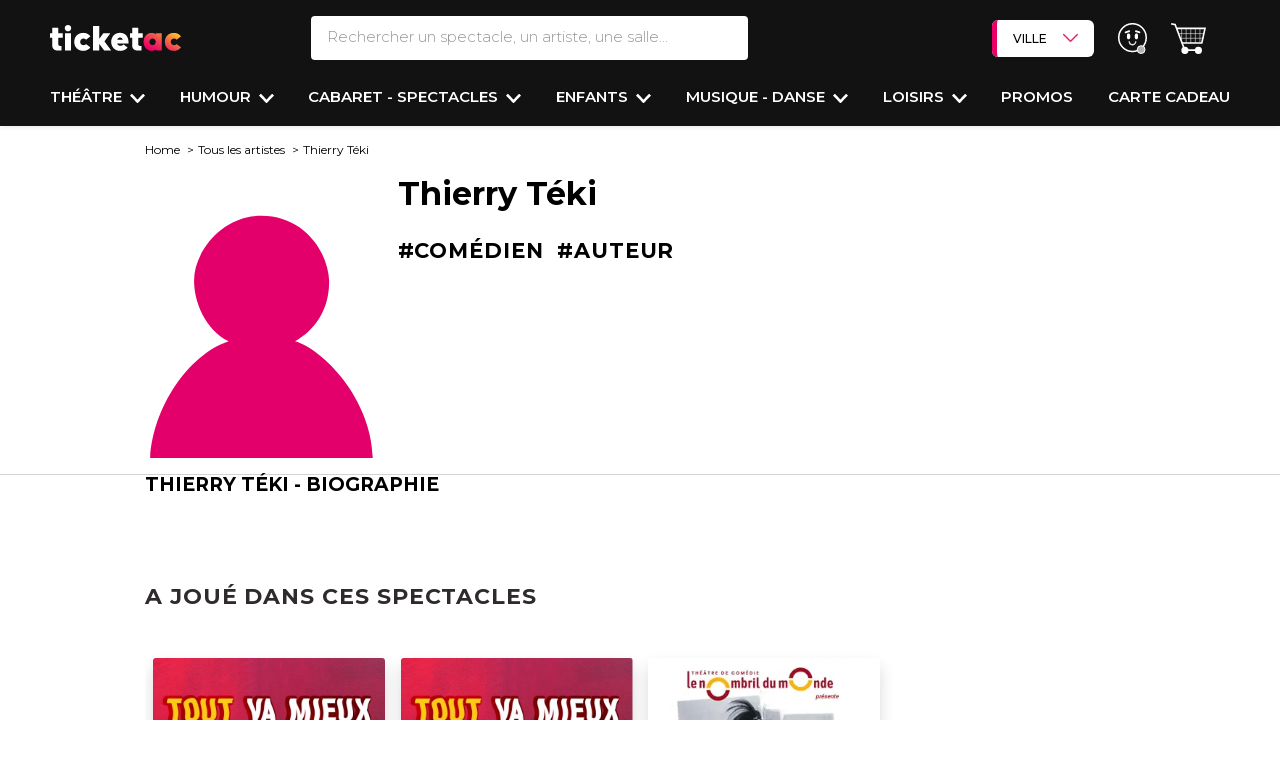

--- FILE ---
content_type: text/html; charset=UTF-8
request_url: https://www.ticketac.com/artistes/thierry-teki.htm
body_size: 42061
content:
<!DOCTYPE html>
<html lang="fr">
<head>
    <meta charset="utf-8">
    <meta name="viewport" content="width=device-width, initial-scale=1.0, maximum-scale=1">
    <meta name="x-route" content="artist">
    
        
    <title>            Teki Thierry - Biographie
    </title>
    <meta name="description" content="            Retrouvez toutes les dates de spectacles de Thierry Téki au meilleur prix sur Ticketac ! Choix des places sur Plan - E-billet - Paiement Sécurisé
    "/>
    <meta name="keywords" content=""/>
    <link rel="canonical"
              href="https://www.ticketac.com/artistes/thierry-teki.htm">
    
    <!-- Favicon -->
    <link rel="shortcut icon" type="image/x-icon" href="https://d2iel1safq1gat.cloudfront.net/images/favicon/ms-icon-310x310.b62a1fc9.png">
    <link rel="apple-touch-icon" sizes="120x120" href="https://d2iel1safq1gat.cloudfront.net/images/favicon/apple-icon-120x120.dda24805.png">
    <link rel="icon" type="image/png" sizes="192x192"
          href="https://d2iel1safq1gat.cloudfront.net/images/favicon/android-icon-192x192.b61f3cf0.png">
    <link rel="manifest" href="https://d2iel1safq1gat.cloudfront.net/images/favicon/manifest.7a857435.json">
    <meta name="msapplication-TileColor" content="#ffffff">
    <meta name="msapplication-TileImage" content="https://d2iel1safq1gat.cloudfront.net/images/favicon/ms-icon-144x144.4268c1cb.png">
    <meta name="theme-color" content="#ffffff">

    <link rel="preload" href="https://d2iel1safq1gat.cloudfront.net/fonts/SFProText-Regular.90c22b96.woff2" as="font" type="font/woff2"
          crossorigin="anonymous">

    <link rel="preconnect" href="https://d1k4bi32qf3nf2.cloudfront.net" crossorigin>
    <link rel="preconnect" href="https://fonts.gstatic.com" crossorigin>
    <link rel="preconnect" href="https://cdn.appconsent.io" crossorigin>
    <link rel="preconnect" href="https://www.gstatic.com" crossorigin>
    <link rel="preconnect" href="https://try.abtasty.com" crossorigin>
    <link rel="preconnect" href="https://securepubads.g.doubleclick.net" crossorigin>

    
            <script>
            window.addEventListener("scroll", function() {
                document.querySelectorAll('[data-dropdown-hover="true"]').forEach(item => {
                    item.querySelector('.dropdown-menu').classList.remove('show');
                });
            });

            window.APP = {
                PROJECT_ENV: 'prod',
                SENTRY_DSN: 'https://822b00c92ffd4d1e9d0863ebbb378899@o4505201207148544.ingest.sentry.io/4505467601813504',
                SENTRY_TRACE_PROPAGATION_TARGETS: ['api-prod.ticketac.com'],
                SENTRY_TRACE_SAMPLE_RATE: 0.2
            }
        </script>
        <meta name="sentry-trace" content="b7f58e54ce99465b92417e05626d51c5-e801fef1e23347eb-1" />
        <meta name="baggage" content="sentry-trace_id=b7f58e54ce99465b92417e05626d51c5,sentry-sample_rate=0.2,sentry-transaction=GET%20artist,sentry-public_key=c100f3e876d3436182e9f630686b28f8,sentry-release=dev-master%401d84d34,sentry-environment=prod" />
        <script src="https://d2iel1safq1gat.cloudfront.net/runtime.aebddfff.js" defer></script><script src="https://d2iel1safq1gat.cloudfront.net/639.99417af5.js" defer></script><script src="https://d2iel1safq1gat.cloudfront.net/6265.2f886ebd.js" defer></script><script src="https://d2iel1safq1gat.cloudfront.net/sentry.9e8eca29.js" defer></script>
    
        <script type="application/ld+json">
        [
            {
                "@context": "https://schema.org",
                "@type": "WebSite",
                "name": "Ticketac", 
                "url": "https://www.ticketac.com/",
                "potentialAction": {
                    "@type": "SearchAction",
                    "target": "https://www.ticketac.com/recherche?filter%5Bquery%5D={query}",
                    "query": "required",
                    "query-input": "name=query"
                }
            },

            {
                "@context" : "https://schema.org",
                "@type" : "Organization",
                "name" : "Ticketac",
                "logo" : "https://d2iel1safq1gat.cloudfront.net/images/favicon/favicon-256x256.64c8b361.png",
                "url" : "https://www.ticketac.com/",
                "address": {
                    "@type": "PostalAddress",
                    "addressLocality": "Paris, France",
                    "postalCode": "75009",
                    "streetAddress": "14 boulevard Haussmann"
                },
                "aggregateRating": {
                    "@type": "AggregateRating",
                    "ratingValue": "4",
                    "reviewCount": "1452"
                },
                "contactPoint" :   [
                    {
                        "@type" : "ContactPoint",
                        "telephone" : "+33 (0)1 57 08 71 80",
                        "contactType" : "customer service"
                    }
                ],
                "sameAs" :  [
                    "https://www.facebook.com/Ticketac",
                    "https://www.instagram.com/ticketaccom/?hl=fr",
                    "https://x.com/ticketaccom",
                    "https://www.pagesjaunes.fr/pros/08000128",
                    "https://www.google.com/maps/place/Ticketac/@48.8725383,2.3373425,15z/data=!4m5!3m4!1s0x0:0xbf4854e5937bfffe!8m2!3d48.8725291!4d2.3373396"
                ]
            },

            {
                "@context": "https://schema.org",
                "@type": "BreadcrumbList",
                "itemListElement": [
                    {
                        "@type": "ListItem",
                        "position": 1,
                        "item": {
                            "@id": "https://www.ticketac.com/",
                            "name": "Home"
                        }
                    },
                    {
                        "@type": "ListItem",
                        "position": 2,
                        "item": {
                            "@id": "https://www.ticketac.com/tous-les-artistes",
                            "name": "Tous les artistes"
                        }
                    }
                ]
            },
            {
                "@context": "http://schema.org/",
                "@type": "Person",
                "name": "Thierry Téki",
                "birthDate": "2026/01/25",
                                    "image":"",
                                                    "jobTitle": "Comédien"
                            }
        ]
    </script>

            <link rel="stylesheet" media="print" onload="this.onload=null;this.removeAttribute('media');"
          href="https://fonts.googleapis.com/css?family=Montserrat:100,200,300,400,400i,500,600,700,800,900&display=swap">
    <link rel="stylesheet" href="https://d2iel1safq1gat.cloudfront.net/6045.d424680f.css">

    <link rel="stylesheet" href="https://d2iel1safq1gat.cloudfront.net/bs-rating.2ae524ba.css">
    <link rel="stylesheet" href="https://d2iel1safq1gat.cloudfront.net/bs-slider-flickity.16237fd4.css">

    
            <link rel="stylesheet" href="https://d2iel1safq1gat.cloudfront.net/8791.67c41a34.css"><link rel="stylesheet" href="https://d2iel1safq1gat.cloudfront.net/2923.b9f5033c.css">
    
            <script src="https://d2iel1safq1gat.cloudfront.net/9755.69542685.js" defer></script><script src="https://d2iel1safq1gat.cloudfront.net/2652.b3ea3be3.js" defer></script><script src="https://d2iel1safq1gat.cloudfront.net/9089.3dd5e98f.js" defer></script><script src="https://d2iel1safq1gat.cloudfront.net/1055.17eba497.js" defer></script><script src="https://d2iel1safq1gat.cloudfront.net/8213.9905ee47.js" defer></script><script src="https://d2iel1safq1gat.cloudfront.net/4557.471e9583.js" defer></script><script src="https://d2iel1safq1gat.cloudfront.net/1928.715d7b9f.js" defer></script><script src="https://d2iel1safq1gat.cloudfront.net/6045.9dd203cf.js" defer></script><script src="https://d2iel1safq1gat.cloudfront.net/bs-app.be116afb.js" defer></script>

            <script>
        window.dataLayer = window.dataLayer || [];

        dataLayer.push({"BU_siteName":"ticketac","BU_environnement":"production","BU_level1":"artistes","BU_level2":"thierry-teki.htm","BU_level3":"","BU_pageCategory":"fiche","SPE_pageCategoryLevel2":"artiste","SPE_purchase_already":"","BU_pageType":"classique","BU_author":"","BU_theme":"","BU_idArticle":"thierry-teki.htm","BU_FigCCM2":"","BU_userStatus":"visiteur","BU_subscription":"","BU_orientation":"","BU_userAgent":"Mozilla\/5.0 (Macintosh; Intel Mac OS X 10_15_7) AppleWebKit\/537.36 (KHTML, like Gecko) Chrome\/131.0.0.0 Safari\/537.36; ClaudeBot\/1.0; +claudebot@anthropic.com)"});
    </script>
        <script>
!function(){var e=function(){var e,t="__tcfapiLocator",a=[],n=window;for(;n;){try{if(n.frames[t]){e=n;break}}catch(e){}if(n===window.top)break;n=n.parent}e||(!function e(){var a=n.document,r=!!n.frames[t];if(!r)if(a.body){var s=a.createElement("iframe");s.style.cssText="display:none",s.name=t,a.body.appendChild(s)}else setTimeout(e,5);return!r}(),n.__tcfapi=function(){for(var e,t=arguments.length,n=new Array(t),r=0;r<t;r++)n[r]=arguments[r];if(!n.length)return a;if("setGdprApplies"===n[0])n.length>3&&2===parseInt(n[1],10)&&"boolean"==typeof n[3]&&(e=n[3],"function"==typeof n[2]&&n[2]("set",!0));else if("ping"===n[0]){var s={gdprApplies:e,cmpLoaded:!1,cmpStatus:"stub"};"function"==typeof n[2]&&n[2](s)}else a.push(n)},n.addEventListener("message",(function(e){var t="string"==typeof e.data,a={};try{a=t?JSON.parse(e.data):e.data}catch(e){}var n=a.__tcfapiCall;n&&window.__tcfapi(n.command,n.version,(function(a,r){var s={__tcfapiReturn:{returnValue:a,success:r,callId:n.callId}};t&&(s=JSON.stringify(s)),e&&e.source&&e.source.postMessage&&e.source.postMessage(s,"*")}),n.parameter)}),!1))};"undefined"!=typeof module?module.exports=e:e()}();
</script>

<script>
window.configSFBXAppConsent = {
  appKey: 'e00a5214\u002D7b6c\u002D4d3e\u002D9a40\u002D2fefe66ec1cf',
  forceGDPRApplies: true
}
</script>
<script src="https://cdn.appconsent.io/tcf2/current/core.bundle.js" defer></script>

    <script>
  window.dataLayer = window.dataLayer || [];
  function gtag(){dataLayer.push(arguments);}

  gtag('consent', 'default', {
      'analytics_storage': 'granted',
      'functionality_storage': 'granted',
      'security_storage': 'granted',

      'ad_user_data': 'denied',
      'ad_personalization': 'denied',
      'personalization_storage': 'denied',
      'ad_storage': 'denied',

      'wait_for_update': 500
  });

    /** Sfbx code */
    (adsbygoogle = window.adsbygoogle || []).pauseAdRequests = 1, window.dataLayer = window.dataLayer || [], __tcfapi("addEventListener", 2, function (e, n) {
        if (n && e.gdprApplies && ("tcloaded" === e.eventStatus || "useractioncomplete" === e.eventStatus)) {
            if ((adsbygoogle = window.adsbygoogle || []).pauseAdRequests = 0, e.purpose.consents) {
                for (var s in window.dataLayer.push({AppConsent_IAB_PURPOSES: e.purpose.consents}), e.purpose.consents) {
                    e.purpose.consents[s] && window.dataLayer.push({event: "appconsent_ctrl_" + s});
                }
            }
            var o, a;
            if(e.acExtraPurposes) {
                o = {};
                e.acExtraPurposes.forEach(function (e) {
                    o[e] = !0;
                });
                window.dataLayer.push({AppConsent_EXTRA_PURPOSES: o});
            }

            if(e.acExtraVendors) {
                 a = {};
                e.acExtraVendors.forEach(function (e) {
                    a[e] = !0;
                });
                window.dataLayer.push({AppConsent_EXTRA_VENDORS: a});
            }

            /** Custom Code **/
            var gtagExists = "function" == typeof gtag;
            if(e.purpose.consents && e.vendor.consents && gtagExists) {
                var grantConsents = e.purpose.consents[1] && e.vendor.consents[755] && e.purpose.consents[3];

                if (grantConsents) {
                    gtag('consent', 'update', {
                        'analytics_storage': 'granted',
                        'ad_user_data': 'granted',
                        'ad_personalization': 'granted',
                        'ad_storage': 'granted',
                    });
                }
                else {
                    gtag('consent', 'update', {
                        'analytics_storage': 'granted',
                        'ad_user_data': 'denied',
                        'ad_personalization': 'denied',
                        'ad_storage': 'denied',
                    });
                }
            }
        }
        window.dataLayer.push({event: "appconsent_loaded"});
    });
</script>


        <script>
      (function (w, d, s, l, i) {
        w[l] = w[l] || [];
        w[l].push({
          'gtm.start':
            new Date().getTime(), event: 'gtm.js'
        });
        var f = d.getElementsByTagName(s)[0],
          j = d.createElement(s), dl = l != 'dataLayer' ? '&l=' + l : '';
        j.async = true;
        j.src =
          'https://www.googletagmanager.com/gtm.js?id=' + i + dl;
        f.parentNode.appendChild(j);
      })(window, document, 'script', 'dataLayer', 'GTM-PL7SXB9');
    </script>

        <script>
      (function (i, s, o, g, r, a, m) {
        i[r] = i[r] || [], i["abtiming"] = 1 * new Date();
        a = s.createElement(o),
          m = s.getElementsByTagName(o)[0]; a.defer = true; a.src = g; m.parentNode.insertBefore(a, m)
      })(window, document, "script", "//try.abtasty.com/04f65ed379605bc9b8b87b5951d179d4.js", "_abtasty");
    </script>


    <script src="https://d2iel1safq1gat.cloudfront.net/bs-rating.168102d0.js" defer></script>
    <script src="https://d2iel1safq1gat.cloudfront.net/682.116a4d3c.js" defer></script><script src="https://d2iel1safq1gat.cloudfront.net/bs-slider-flickity.c7ca62d4.js" defer></script>

    
            <script src="https://d2iel1safq1gat.cloudfront.net/9307.895bec4b.js" defer></script><script src="https://d2iel1safq1gat.cloudfront.net/8791.07bcfa24.js" defer></script><script src="https://d2iel1safq1gat.cloudfront.net/search.aa211965.js" defer></script>
    
    </head>
<body
    data-krux-mobile="umbh8g5o2"
    data-krux-desktop="JKtpD3Zp"
    data-channel="ticketac"
    data-bs-no-jquery
>
        <noscript>
        <iframe src="https://www.googletagmanager.com/ns.html?id=GTM-PL7SXB9"
                height="0" width="0" style="display:none;visibility:hidden"></iframe>
    </noscript>


    
<div class="main-header header-content w-100 main-header--dynamic-fixed"
            data-main-header-dynamic-fixed
        >
    
    <header class="header pt-3 pt-md-3 shadow-sm">
        <div class="d-flex flex-row justify-content-between align-items-start align-items-md-center">
            <div class="col-4 col-lg-2 d-flex flex-row d-lg-none mt-3 mt-md-0">
                <div class="d-flex flex-column justify-content-center me-3 cursor-pointer"
                     style="width: 1.25rem"
                     data-bs-toggle="collapse"
                     data-bs-target="#sidenav"
                     aria-expanded="false"
                     aria-controls="sidenav"
                     role="button"
                >
                    <span class="bg-white rounded-pill w-100 mb-1" style="height:.15rem"></span>
                    <span class="bg-white rounded-pill w-100 mb-1" style="height:.15rem"></span>
                    <span class="bg-white rounded-pill w-100" style="height:.15rem"></span>
                </div>
                <div class="cursor-pointer ms-3" data-bs-toggle="modal" data-bs-target="#searchModal" data-href="/recherche/header/popin/artist/%7B%22slug%22:%22thierry-teki.htm%22%7D">
                    <i class="ico-search-white-header"></i>
                </div>
            </div>
            <div class="col-4 col-md-2 text-start">
                <a href="/" class="logo-ticketac position-relative">
                    <img src="https://d2iel1safq1gat.cloudfront.net/images/logo/logo-sans-baseline-blanc.b45aafa9.svg" alt="logo Ticketac" class="pt-3 pt-md-0 pb-md-0">
                </a>
            </div>
            <div class="search__bar d-none d-lg-block col-2">
                <form action="/recherche" method="get" class="d-flex flex-column">
    <div class="d-flex flex-row">

        <div class="header-popover text-decoration-none text-nowrap me-md-4 d-flex flex-column flex-grow-1 position-relative d-none d-md-block"
           data-bs-toggle="popover"
           data-bs-custom-class="popover-search w-100 shadow-sm p-0 overflow-auto"
           data-bs-placement="bottom"
           data-bs-body-template="true"
           role="search"
        >

            <input type="search" name="filter[query]" id="search-bar" value=""
                   autocomplete="off"
                   placeholder="Rechercher un spectacle, un artiste, une salle..."
                   class="w-100 fs-5 fw-light text-transparent-gray border-0 border-bottom border-2 border-white rounded py-2 ps-3"
                   data-placeholder="Rechercher un spectacle, un artiste, une salle..."
                   data-placeholder-mobile="Rechercher un spectacle, un artiste, une salle..."
                   data-role="search-autocomplete"
                   data-bs-target="#autocompleteResults"
                   data-bs-toggle="dropdown"
                   data-href="/recherche/autocomplete">

            <template>
                <div class="container px-0 pt-md-4"
     data-bs-toggle="popover"
     style="max-width: 1230px !important">

    <form action="/recherche" method="get" class="d-flex flex-column d-block d-lg-none">
        <div class="popin_search-bar d-flex flex-row">
            <label for="q" class="d-none">Search</label>
            <div class="d-flex flex-row flex-grow-1 position-relative dropdown">

                <input type="search" name="filter[query]" id="search-bar" value=""
                       class="text-transparent-gray border-1 rounded-pill py-2 border-2 fs-5 fw-light w-100"
                       autocomplete="off"
                       placeholder="Rechercher un spectacle, un artiste, une salle..."
                       data-placeholder="Rechercher un spectacle, un artiste, une salle..."
                       data-placeholder-mobile="Rechercher un spectacle, un artiste, une salle..."
                       data-role="search-autocomplete"
                       data-bs-target="#autocompleteResults"
                       data-bs-toggle="dropdown"
                       data-href="/recherche/autocomplete">

            </div>
        </div>
    </form>

    <div class="search__wrapper row position-relative">

        <div class="modal-header position-absolute end-0 top-0 d-none d-lg-flex p-3">
            <button type="button" id="close-button" class="btn-close fs-4" data-bs-dismiss="modal" aria-label="Fermer"></button>
        </div>

        <div class="col-12">
            <form action="/recherche" method="get" class="searchs">
                <div class="row">
                    <div class="search__popin col-12">
                        <div>
    <div class="d-block d-md-none">
    </div>

    <div class="section--search">
        <div>
                    </div>
        <div>
            <p class="last_search fs-3 fw-bold mt-4 mb-2 d-none">Vos dernières recherches</p>
            <div id="list_shows"></div>
        </div>
    </div>
</div>
                    </div>
                </div>
                <div class="row">
                    <div class="search--filters col d-flex flex-column justify-content-between"
                    style="height: min(50vh, 280px);">
                            <div class="filter d-flex flex-column flex-md-row align-items-md-center">
        <div class="filter__head filter__main">
            <p class="filter__head-title fw-bold tt-fs-5 tt-fs-md-7">
                Quand ?
            </p>
        </div>
        <div class="filter__body filter__main">
            <ul class="list-unstyled list-choises--no-dropdown js-list-choises-toggle ps-0 pe-3 d-flex flex-row flex-wrap align-items-stretch m-0">
                                    <li class="search-header-over-menu app-form-field app-form-field--checkbox-button px-1 mb-2">
                        <input type="checkbox" id="filter_popin_datepicker2_0" name="filter_popin[datepicker2][]" class="app-form-input app-form-field__input" value="NOW~NOW" />
                        <label class="app-form-label cursor-pointer" for="filter_popin_datepicker2_0">Ce soir</label>
                    </li>
                                    <li class="search-header-over-menu app-form-field app-form-field--checkbox-button px-1 mb-2">
                        <input type="checkbox" id="filter_popin_datepicker2_1" name="filter_popin[datepicker2][]" class="app-form-input app-form-field__input" value="tomorrow~tomorrow" />
                        <label class="app-form-label cursor-pointer" for="filter_popin_datepicker2_1">Demain</label>
                    </li>
                                    <li class="search-header-over-menu app-form-field app-form-field--checkbox-button px-1 mb-2">
                        <input type="checkbox" id="filter_popin_datepicker2_2" name="filter_popin[datepicker2][]" class="app-form-input app-form-field__input" value="NOW~2026-02-01T23:59:59+01:00" />
                        <label class="app-form-label cursor-pointer" for="filter_popin_datepicker2_2">Cette semaine</label>
                    </li>
                                    <li class="search-header-over-menu app-form-field app-form-field--checkbox-button px-1 mb-2">
                        <input type="checkbox" id="filter_popin_datepicker2_3" name="filter_popin[datepicker2][]" class="app-form-input app-form-field__input" value="2026-01-31T00:00:00+01:00~2026-02-01T23:59:59+01:00" />
                        <label class="app-form-label cursor-pointer" for="filter_popin_datepicker2_3">Ce weekend</label>
                    </li>
                            </ul>
        </div>
    </div>

                        <div class="filter where__filter d-flex flex-column flex-md-row align-items-md-center">
    <div class="filter__head filter__main">
        <p class="filter__head-title fw-bold tt-fs-5 tt-fs-md-7">
            Où ?
        </p>
    </div><!-- /.filter__head -->
    <div class="filter__body filter__main">
        <select id="filter_popin_big_city_list" name="filter_popin[big_city_list]" class="bg-white fw-bold tt-fs-3 tt-fs-md-5"><option value="">Sélectionner une ville</option><option value="ANGERS">ANGERS</option><option value="AVIGNON">AVIGNON</option><option value="BIARRITZ">BIARRITZ</option><option value="BORDEAUX">BORDEAUX</option><option value="CLERMONT-FERRAND">CLERMONT-FERRAND</option><option value="DIJON">DIJON</option><option value="GRENOBLE">GRENOBLE</option><option value="LILLE">LILLE</option><option value="LA ROCHELLE">LA ROCHELLE</option><option value="LYON">LYON</option><option value="MONTPELLIER">MONTPELLIER</option><option value="MARSEILLE">MARSEILLE</option><option value="METZ">METZ</option><option value="NANTES">NANTES</option><option value="NICE">NICE</option><option value="ORLEANS">ORLEANS</option><option value="PARIS" selected="selected">PARIS</option><option value="RENNES">RENNES</option><option value="ROUEN">ROUEN</option><option value="SAINT-ETIENNE">SAINT-ETIENNE</option><option value="STRASBOURG">STRASBOURG</option><option value="TOULON">TOULON</option><option value="TOULOUSE">TOULOUSE</option><option value="VERSAILLES">VERSAILLES</option></select>
    </div><!-- /.filter__body -->
</div>

                                                <div class="filter d-flex flex-column align-items-md-center flex-md-row"
     data-role="filter-category">

    <div class="filter__head filter__main">
        <p class="filter__head-title fw-bold tt-fs-5 tt-fs-md-7">
            Envie de ?
        </p>
    </div><!-- /.filter__head -->
    <div class="filter__body filter__main d-flex flex-wrap">
                    <ul class="list-unstyled js-list-choises ps-0 d-flex flex-row flex-wrap align-items-stretch m-0">
                <li class="
                    d-flex
                    flex-column
                    px-1
                    mb-2
                    app-form-field
                    app-form-field--checkbox-button
                    search-header-over-menu
                "
                    data-below="0">
                    <input type="checkbox" id="filter_popin_main_category_name_0" name="filter_popin[main_category_name][]" class="app-form-input app-form-field__input" data-role="main-input" value="Théâtre" />
                    <label class="app-form-label" for="filter_popin_main_category_name_0">Théâtre</label>
                </li>
            </ul>
                    <ul class="list-unstyled js-list-choises ps-0 d-flex flex-row flex-wrap align-items-stretch m-0">
                <li class="
                    d-flex
                    flex-column
                    px-1
                    mb-2
                    app-form-field
                    app-form-field--checkbox-button
                    search-header-over-menu
                "
                    data-below="1">
                    <input type="checkbox" id="filter_popin_main_category_name_1" name="filter_popin[main_category_name][]" class="app-form-input app-form-field__input" data-role="main-input" value="Humour" />
                    <label class="app-form-label" for="filter_popin_main_category_name_1">Humour</label>
                </li>
            </ul>
                    <ul class="list-unstyled js-list-choises ps-0 d-flex flex-row flex-wrap align-items-stretch m-0">
                <li class="
                    d-flex
                    flex-column
                    px-1
                    mb-2
                    app-form-field
                    app-form-field--checkbox-button
                    search-header-over-menu
                "
                    data-below="2">
                    <input type="checkbox" id="filter_popin_main_category_name_2" name="filter_popin[main_category_name][]" class="app-form-input app-form-field__input" data-role="main-input" value="Musique - Danse" />
                    <label class="app-form-label" for="filter_popin_main_category_name_2">Musique - Danse</label>
                </li>
            </ul>
                    <ul class="list-unstyled js-list-choises ps-0 d-flex flex-row flex-wrap align-items-stretch m-0">
                <li class="
                    d-flex
                    flex-column
                    px-1
                    mb-2
                    app-form-field
                    app-form-field--checkbox-button
                    search-header-over-menu
                "
                    data-below="3">
                    <input type="checkbox" id="filter_popin_main_category_name_3" name="filter_popin[main_category_name][]" class="app-form-input app-form-field__input" data-role="main-input" value="Enfants" />
                    <label class="app-form-label" for="filter_popin_main_category_name_3">Enfants</label>
                </li>
            </ul>
                    <ul class="list-unstyled js-list-choises ps-0 d-flex flex-row flex-wrap align-items-stretch m-0">
                <li class="
                    d-flex
                    flex-column
                    px-1
                    mb-2
                    app-form-field
                    app-form-field--checkbox-button
                    search-header-over-menu
                "
                    data-below="4">
                    <input type="checkbox" id="filter_popin_main_category_name_4" name="filter_popin[main_category_name][]" class="app-form-input app-form-field__input" data-role="main-input" value="Cabaret - Spectacles" />
                    <label class="app-form-label" for="filter_popin_main_category_name_4">Cabaret - Spectacles</label>
                </li>
            </ul>
                    <ul class="list-unstyled js-list-choises ps-0 d-flex flex-row flex-wrap align-items-stretch m-0">
                <li class="
                    d-flex
                    flex-column
                    px-1
                    mb-2
                    app-form-field
                    app-form-field--checkbox-button
                    search-header-over-menu
                "
                    data-below="5">
                    <input type="checkbox" id="filter_popin_main_category_name_5" name="filter_popin[main_category_name][]" class="app-form-input app-form-field__input" data-role="main-input" value="Loisirs" />
                    <label class="app-form-label" for="filter_popin_main_category_name_5">Loisirs</label>
                </li>
            </ul>
            </div><!-- /.filter__body -->
</div>
                    </div>
                </div>
                <div class="row">
                    <div class="submit-container col-12 bg-white d-flex justify-content-center justify-content-md-end p-2 mt-md-3">
                        <input type="submit" value="Valider"
                               class="search--popin--submit app-form-cta tt-fs-6 tt-fs-md-7 px-4 py-3">
                    </div>
                </div>
            </form>
        </div>
    </div>

    <div id="autocompleteResults" class="d-none bg-white border-0 w-100 px-3" style="z-index: 110;">
    </div>
</div>
            </template>
        </div>
        <div class="search__actions">

        </div>
    </div>
</form>

            </div>

            <div class="d-flex flex-row align-items-center justify-content-end col-4">
                <div class="d-none d-lg-block me-4">
                    <div data-header-select-city class="header-select-city dropdown " data-dropdown="true">
    <a href="" class="header-select-city-button px-3 py-2 text-decoration-none" id="dropdownMenuCities"
       data-bs-toggle="dropdown"
       aria-expanded="false"
       data-bs-offset="0,-1"
    >
        VILLE
        <i data-header-select-city-button-ico class="header-select-city-button-ico ico-arrow-down-seatmap float-end ms-3 py-2"></i>
    </a>
    <ul class="header-select-city-list dropdown-menu" aria-labelledby="dropdownMenuCities">
                    <li><a class="dropdown-item" href="/ville/angers/toutes-les-sorties">ANGERS</a></li>
                    <li><a class="dropdown-item" href="/ville/avignon/toutes-les-sorties">AVIGNON</a></li>
                    <li><a class="dropdown-item" href="/ville/biarritz/toutes-les-sorties">BIARRITZ</a></li>
                    <li><a class="dropdown-item" href="/ville/bordeaux/toutes-les-sorties">BORDEAUX</a></li>
                    <li><a class="dropdown-item" href="/ville/clermont-ferrand/toutes-les-sorties">CLERMONT-FERRAND</a></li>
                    <li><a class="dropdown-item" href="/ville/dijon/toutes-les-sorties">DIJON</a></li>
                    <li><a class="dropdown-item" href="/ville/grenoble/toutes-les-sorties">GRENOBLE</a></li>
                    <li><a class="dropdown-item" href="/ville/la-rochelle/toutes-les-sorties">LA ROCHELLE</a></li>
                    <li><a class="dropdown-item" href="/ville/lille/toutes-les-sorties">LILLE</a></li>
                    <li><a class="dropdown-item" href="/ville/lyon/toutes-les-sorties">LYON</a></li>
                    <li><a class="dropdown-item" href="/ville/marseille/toutes-les-sorties">MARSEILLE</a></li>
                    <li><a class="dropdown-item" href="/ville/metz/toutes-les-sorties">METZ</a></li>
                    <li><a class="dropdown-item" href="/ville/montpellier/toutes-les-sorties">MONTPELLIER</a></li>
                    <li><a class="dropdown-item" href="/ville/nantes/toutes-les-sorties">NANTES</a></li>
                    <li><a class="dropdown-item" href="/ville/nice/toutes-les-sorties">NICE</a></li>
                    <li><a class="dropdown-item" href="/ville/orleans/toutes-les-sorties">ORLÉANS</a></li>
                    <li><a class="dropdown-item" href="/ville/paris/toutes-les-sorties">PARIS</a></li>
                    <li><a class="dropdown-item" href="/ville/rennes/toutes-les-sorties">RENNES</a></li>
                    <li><a class="dropdown-item" href="/ville/rouen/toutes-les-sorties">ROUEN</a></li>
                    <li><a class="dropdown-item" href="/ville/saint-etienne/toutes-les-sorties">SAINT ETIENNE</a></li>
                    <li><a class="dropdown-item" href="/ville/strasbourg/toutes-les-sorties">STRASBOURG</a></li>
                    <li><a class="dropdown-item" href="/ville/toulon/toutes-les-sorties">TOULON</a></li>
                    <li><a class="dropdown-item" href="/ville/toulouse/toutes-les-sorties">TOULOUSE</a></li>
                    <li><a class="dropdown-item" href="/ville/versailles/toutes-les-sorties">VERSAILLES</a></li>
            </ul>
</div>

                </div>

                                    <a href="/me-connecter" class="text-decoration-none text-nowrap me-md-4">
                        <div class="profil-icon">
                            <i class="ico-user-offline"></i>
                        </div>
                    </a>
                
                                <a class="header-cart-empty me-md-4" role="button" data-role="obfuscation-link" data-slug="cart">
                    <div class="cart-icon ">
                            <i class="ico-cart"></i>
                                            </div>
                </a>
                            </div>
        </div>
        <nav class="organism-nav mt-4">
    <ul class="list-unstyled d-none d-lg-flex flex-row align-items-center justify-content-between p-0 m-0 fs-5" data-role="nav-body">
                    <li id="headerNav1" class="nav-desktop-item dropdown pb-3 cursor-pointer" data-dropdown-hover="true">
    <a href="/reservation-theatre.htm" class="text-white text-uppercase text-decoration-none fw-semibold enable-click"
       data-bs-toggle="dropdown" data-bs-auto-close="outside" aria-expanded="false" data-bs-offset="-30,15">
        Théâtre
    </a>
    <i class="ico-arrow-down ms-1"></i>
    <div class="dropdown-menu bg-white rounded-0 rounded-bottom border-0 shadow fs-5 p-3"
         aria-labelledby="headerNav1">
        <div class="container mw-100">
            <div class="row">
                            <div class="col-10 container">
                                                                                            <div class="row">
                                                <div class="col-4">
                            <a class="text-nowrap fw-semibold fs-5 text-primary mb-3"
                                href="/reservation-theatre-comedie.htm">
                                Théâtre Comédie
                            </a>
                            <ul class="ps-0">
                                                                    <li class="list-unstyled mb-2">
                                        <a href="/spectacles/cochons-dinde"
                                           class="text-decoration-none fw-semibold fs-6 d-block lh-sm">
                                            COCHONS D&#039;INDE
                                                                                            <br>
                                                <span class="fw-light fs-6">THÉÂTRE DES NOUVEAUTES</span>
                                                                                    </a>
                                    </li>
                                                                    <li class="list-unstyled mb-2">
                                        <a href="/spectacles/mon-jour-de-chance"
                                           class="text-decoration-none fw-semibold fs-6 d-block lh-sm">
                                            MON JOUR DE CHANCE
                                                                                            <br>
                                                <span class="fw-light fs-6">THÉÂTRE FONTAINE</span>
                                                                                    </a>
                                    </li>
                                                                    <li class="list-unstyled mb-2">
                                        <a href="/spectacles/lexperience-theatrale"
                                           class="text-decoration-none fw-semibold fs-6 d-block lh-sm">
                                            L&#039;EXPÉRIENCE THÉÂTRALE
                                                                                            <br>
                                                <span class="fw-light fs-6">THÉÂTRE DE LA MICHODIERE</span>
                                                                                    </a>
                                    </li>
                                                                    <li class="list-unstyled mb-2">
                                        <a href="/spectacles/le-jeu-de-la-verite-1"
                                           class="text-decoration-none fw-semibold fs-6 d-block lh-sm">
                                            LE JEU DE LA VÉRITÉ
                                                                                            <br>
                                                <span class="fw-light fs-6">APOLLO THÉÂTRE</span>
                                                                                    </a>
                                    </li>
                                                            </ul>
                        </div>
                                                                                                                    <div class="col-4">
                            <a class="text-nowrap fw-semibold fs-5 text-primary mb-3"
                                href="/reservation-theatre-contemporain.htm">
                                Théâtre Contemporain
                            </a>
                            <ul class="ps-0">
                                                                    <li class="list-unstyled mb-2">
                                        <a href="/spectacles/deuxieme-partie"
                                           class="text-decoration-none fw-semibold fs-6 d-block lh-sm">
                                            DEUXIÈME PARTIE
                                                                                            <br>
                                                <span class="fw-light fs-6">THÉÂTRE EDOUARD VII</span>
                                                                                    </a>
                                    </li>
                                                                    <li class="list-unstyled mb-2">
                                        <a href="/spectacles/amadeus-1"
                                           class="text-decoration-none fw-semibold fs-6 d-block lh-sm">
                                            AMADEUS
                                                                                            <br>
                                                <span class="fw-light fs-6">THÉÂTRE MARIGNY</span>
                                                                                    </a>
                                    </li>
                                                                    <li class="list-unstyled mb-2">
                                        <a href="/spectacles/saint-exupery-le-commandeur-des-oiseaux"
                                           class="text-decoration-none fw-semibold fs-6 d-block lh-sm">
                                            SAINT-EXUPÉRY, LE COMMANDEUR DES OISEAUX
                                                                                            <br>
                                                <span class="fw-light fs-6">THÉÂTRE ACTUEL LA BRUYERE</span>
                                                                                    </a>
                                    </li>
                                                                    <li class="list-unstyled mb-2">
                                        <a href="/spectacles/oublie-moi"
                                           class="text-decoration-none fw-semibold fs-6 d-block lh-sm">
                                            OUBLIE-MOI
                                                                                            <br>
                                                <span class="fw-light fs-6">THÉÂTRE ACTUEL LA BRUYERE</span>
                                                                                    </a>
                                    </li>
                                                            </ul>
                        </div>
                                                                                                                    <div class="col-4">
                            <a class="text-nowrap fw-semibold fs-5 text-primary mb-3"
                                href="/reservation-theatre-classique.htm">
                                Théâtre Classique
                            </a>
                            <ul class="ps-0">
                                                                    <li class="list-unstyled mb-2">
                                        <a href="/spectacles/le-bourgeois-gentilhomme-3"
                                           class="text-decoration-none fw-semibold fs-6 d-block lh-sm">
                                            LE BOURGEOIS GENTILHOMME AVEC JEAN-PAUL ROUVE
                                                                                            <br>
                                                <span class="fw-light fs-6">THÉÂTRE ANTOINE</span>
                                                                                    </a>
                                    </li>
                                                                    <li class="list-unstyled mb-2">
                                        <a href="/spectacles/11075-romeo-et-juliette.htm"
                                           class="text-decoration-none fw-semibold fs-6 d-block lh-sm">
                                            ROMEO ET JULIETTE
                                                                                            <br>
                                                <span class="fw-light fs-6">Théâtre des Gémeaux Parisiens</span>
                                                                                    </a>
                                    </li>
                                                                    <li class="list-unstyled mb-2">
                                        <a href="/spectacles/dom-juan-30816"
                                           class="text-decoration-none fw-semibold fs-6 d-block lh-sm">
                                            DOM JUAN
                                                                                            <br>
                                                <span class="fw-light fs-6">LAURETTE THÉÂTRE PARIS</span>
                                                                                    </a>
                                    </li>
                                                                    <li class="list-unstyled mb-2">
                                        <a href="/spectacles/le-medecin-malgre-lui-com-st-michel.htm"
                                           class="text-decoration-none fw-semibold fs-6 d-block lh-sm">
                                            LE MEDECIN MALGRE LUI 
                                                                                            <br>
                                                <span class="fw-light fs-6">COMEDIE SAINT MICHEL</span>
                                                                                    </a>
                                    </li>
                                                            </ul>
                        </div>
                                                                            </div>
                                                                                                                            <div class="row">
                                                <div class="col-4">
                            <a class="text-nowrap fw-semibold fs-5 text-primary mb-3"
                                href="/reservation-cafe-theatre.htm">
                                Café-Théâtre
                            </a>
                            <ul class="ps-0">
                                                                    <li class="list-unstyled mb-2">
                                        <a href="/spectacles/je-taime-a-litalienne-35997"
                                           class="text-decoration-none fw-semibold fs-6 d-block lh-sm">
                                            JE T&#039;AIME A L&#039;ITALIENNE/ ALGERIENNE
                                                                                            <br>
                                                <span class="fw-light fs-6">LA SCENE PARISIENNE</span>
                                                                                    </a>
                                    </li>
                                                                    <li class="list-unstyled mb-2">
                                        <a href="/spectacles/cheri-on-se-dit-tout-a-la-comedie-bastille.htm"
                                           class="text-decoration-none fw-semibold fs-6 d-block lh-sm">
                                            CHÉRI, ON SE DIT TOUT !
                                                                                            <br>
                                                <span class="fw-light fs-6">COMEDIE OBERKAMPF</span>
                                                                                    </a>
                                    </li>
                                                                    <li class="list-unstyled mb-2">
                                        <a href="/spectacles/2027-dans-ton-cul"
                                           class="text-decoration-none fw-semibold fs-6 d-block lh-sm">
                                            PRÉSIDENTIELLE 2027 ON EST DANS LA M****!
                                                                                            <br>
                                                <span class="fw-light fs-6">La Comédie Parisienne</span>
                                                                                    </a>
                                    </li>
                                                                    <li class="list-unstyled mb-2">
                                        <a href="/spectacles/cest-beau-lamour-mais-ca-part-toujours-en-couille"
                                           class="text-decoration-none fw-semibold fs-6 d-block lh-sm">
                                            C&#039;EST BEAU L&#039;AMOUR, MAIS ÇA PART TOUJOURS EN COUILLES !
                                                                                            <br>
                                                <span class="fw-light fs-6">La Comédie Number One</span>
                                                                                    </a>
                                    </li>
                                                            </ul>
                        </div>
                                                                                                                    <div class="col-4">
                            <a class="text-nowrap fw-semibold fs-5 text-primary mb-3"
                                href="/reservation-theatre-enfant.htm">
                                Théâtre pour enfant
                            </a>
                            <ul class="ps-0">
                                                                    <li class="list-unstyled mb-2">
                                        <a href="/spectacles/winnie-et-le-coffre-aux-merveilles"
                                           class="text-decoration-none fw-semibold fs-6 d-block lh-sm">
                                            WINNIE ET LE COFFRE AUX MERVEILLES
                                                                                            <br>
                                                <span class="fw-light fs-6">THÉÂTRE DES NOUVEAUTES</span>
                                                                                    </a>
                                    </li>
                                                                    <li class="list-unstyled mb-2">
                                        <a href="/spectacles/space-wars-31166"
                                           class="text-decoration-none fw-semibold fs-6 d-block lh-sm">
                                            SPACE WARS
                                                                                            <br>
                                                <span class="fw-light fs-6">THÉÂTRE MICHEL</span>
                                                                                    </a>
                                    </li>
                                                                    <li class="list-unstyled mb-2">
                                        <a href="/spectacles/la-patpatrouille.htm"
                                           class="text-decoration-none fw-semibold fs-6 d-block lh-sm">
                                            PAT PATROUILLE - LE SPECTACLE À PARIS
                                                                                            <br>
                                                <span class="fw-light fs-6">PALAIS DES CONGRES DE PARIS</span>
                                                                                    </a>
                                    </li>
                                                                    <li class="list-unstyled mb-2">
                                        <a href="/spectacles/pourquoi-pourquoi-1"
                                           class="text-decoration-none fw-semibold fs-6 d-block lh-sm">
                                            POURQUOI POURQUOI ?
                                                                                            <br>
                                                <span class="fw-light fs-6">THÉÂTRE MICHEL</span>
                                                                                    </a>
                                    </li>
                                                            </ul>
                        </div>
                                                                                                                    <div class="col-4">
                            <a class="text-nowrap fw-semibold fs-5 text-primary mb-3"
                                href="/reservation-conferences-lectures.htm">
                                Conférences - Lectures
                            </a>
                            <ul class="ps-0">
                                                                    <li class="list-unstyled mb-2">
                                        <a href="/spectacles/toute-lhistoire-de-la-peinture-en-moins-de-deux-heures.htm"
                                           class="text-decoration-none fw-semibold fs-6 d-block lh-sm">
                                            TOUTE L&#039;HISTOIRE DE LA PEINTURE EN MOINS DE DEUX HEURES
                                                                                            <br>
                                                <span class="fw-light fs-6">THÉÂTRE LIBRE</span>
                                                                                    </a>
                                    </li>
                                                                    <li class="list-unstyled mb-2">
                                        <a href="/spectacles/judith-magre-dit-aragon"
                                           class="text-decoration-none fw-semibold fs-6 d-block lh-sm">
                                            JUDITH MAGRE DIT ARAGON
                                                                                            <br>
                                                <span class="fw-light fs-6">THÉÂTRE DE POCHE MONTPARNASSE</span>
                                                                                    </a>
                                    </li>
                                                                    <li class="list-unstyled mb-2">
                                        <a href="/spectacles/conference-de-charles-pepin"
                                           class="text-decoration-none fw-semibold fs-6 d-block lh-sm">
                                            CHARLES PEPIN
                                                                                            <br>
                                                <span class="fw-light fs-6">THÉÂTRE EDOUARD VII</span>
                                                                                    </a>
                                    </li>
                                                            </ul>
                        </div>
                                                                            </div>
                                                                                        </div>
                                <div class="col-2 container">
                <p class="fw-bold text-uppercase">A l'affiche</p>
                <div class="row">
                                                                            <div class="col-6">
                        <div class="product-card d-flex flex-column justify-content-between mb-4 cursor-pointer w-100"
     data-href="/spectacles/edmond-d-alexis-michalik.htm"
>
    <a href="/spectacles/edmond-d-alexis-michalik.htm" class="text-decoration-none">
        
        <div class="product__datalayer d-none"
             data-id="2f8e5ca2-bcaf-49b8-a63f-67b2be5542cd"             data-name="EDMOND D&#039;ALEXIS MICHALIK AU THÉÂTRE DU PALAIS ROYAL"
                                    data-brand="THÉÂTRE DU PALAIS ROYAL"
                                             data-position="1"
                                    data-price="17.55"
                             data-list="">
        </div>

        <div class="product__card__picture">
                                                            <picture>
                <source type="image/webp" srcset="https://d1k4bi32qf3nf2.cloudfront.net/thumb/product/2026/01/edmond_theatredupalaisroyal_2000eme_representation_1767878135.jpg.webp, https://d1k4bi32qf3nf2.cloudfront.net/thumb@2x/product/2026/01/edmond_theatredupalaisroyal_2000eme_representation_1767878135.jpg.webp 2x, https://d1k4bi32qf3nf2.cloudfront.net/thumb@3x/product/2026/01/edmond_theatredupalaisroyal_2000eme_representation_1767878135.jpg.webp 3x">
                <source srcset="https://d1k4bi32qf3nf2.cloudfront.net/thumb/product/2026/01/edmond_theatredupalaisroyal_2000eme_representation_1767878135.jpg, https://d1k4bi32qf3nf2.cloudfront.net/thumb@2x/product/2026/01/edmond_theatredupalaisroyal_2000eme_representation_1767878135.jpg 2x, https://d1k4bi32qf3nf2.cloudfront.net/thumb@3x/product/2026/01/edmond_theatredupalaisroyal_2000eme_representation_1767878135.jpg 3x">
                <img
                    loading="lazy"
                    src="https://d1k4bi32qf3nf2.cloudfront.net/thumb/product/2026/01/edmond_theatredupalaisroyal_2000eme_representation_1767878135.jpg"
                    alt="edmond_theatredupalaisroyal_2000eme_representation_1767878135"
                    class="img-fluid"
                >
            </picture>
        </div>
    </a>
</div><!-- /.product-card -->
                    </div>
                                                                                <div class="col-6">
                        <div class="product-card d-flex flex-column justify-content-between mb-4 cursor-pointer w-100"
     data-href="/spectacles/lembarras-du-choix-31767"
>
    <a href="/spectacles/lembarras-du-choix-31767" class="text-decoration-none">
        
        <div class="product__datalayer d-none"
             data-id="49bb5cd5-686e-426e-a4cb-d64315e92a5c"             data-name="L&#039;EMBARRAS DU CHOIX"
                                    data-brand="THÉÂTRE DE LA GAITE MONTPARNASSE"
                                             data-position="2"
                                    data-price="26.9"
                             data-list="">
        </div>

        <div class="product__card__picture">
                                                            <picture>
                <source type="image/webp" srcset="https://d1k4bi32qf3nf2.cloudfront.net/thumb/product/2025/09/l_embarras_du_choix_comedie_gaite_montparnasse_affiche_1758189017.jpg.webp, https://d1k4bi32qf3nf2.cloudfront.net/thumb@2x/product/2025/09/l_embarras_du_choix_comedie_gaite_montparnasse_affiche_1758189017.jpg.webp 2x, https://d1k4bi32qf3nf2.cloudfront.net/thumb@3x/product/2025/09/l_embarras_du_choix_comedie_gaite_montparnasse_affiche_1758189017.jpg.webp 3x">
                <source srcset="https://d1k4bi32qf3nf2.cloudfront.net/thumb/product/2025/09/l_embarras_du_choix_comedie_gaite_montparnasse_affiche_1758189017.jpg, https://d1k4bi32qf3nf2.cloudfront.net/thumb@2x/product/2025/09/l_embarras_du_choix_comedie_gaite_montparnasse_affiche_1758189017.jpg 2x, https://d1k4bi32qf3nf2.cloudfront.net/thumb@3x/product/2025/09/l_embarras_du_choix_comedie_gaite_montparnasse_affiche_1758189017.jpg 3x">
                <img
                    loading="lazy"
                    src="https://d1k4bi32qf3nf2.cloudfront.net/thumb/product/2025/09/l_embarras_du_choix_comedie_gaite_montparnasse_affiche_1758189017.jpg"
                    alt="l_embarras_du_choix_comedie_gaite_montparnasse_affiche_1758189017"
                    class="img-fluid"
                >
            </picture>
        </div>
    </a>
</div><!-- /.product-card -->
                    </div>
                                                                                <div class="col-6">
                        <div class="product-card d-flex flex-column justify-content-between mb-4 cursor-pointer w-100"
     data-href="/spectacles/etat-durgence"
>
    <a href="/spectacles/etat-durgence" class="text-decoration-none">
        
        <div class="product__datalayer d-none"
             data-id="a9b51e45-d63e-4a31-90ff-fbf7cb54eeb6"             data-name="ETAT D&#039;URGENCE"
                                    data-brand="CAFE DE LA GARE"
                                             data-position="3"
                                    data-price="18.55"
                             data-list="">
        </div>

        <div class="product__card__picture">
                                                            <picture>
                <source type="image/webp" srcset="https://d1k4bi32qf3nf2.cloudfront.net/thumb/product/2025/12/etatdurgence_cafedelagare_1767024183.PNG.webp, https://d1k4bi32qf3nf2.cloudfront.net/thumb@2x/product/2025/12/etatdurgence_cafedelagare_1767024183.PNG.webp 2x, https://d1k4bi32qf3nf2.cloudfront.net/thumb@3x/product/2025/12/etatdurgence_cafedelagare_1767024183.PNG.webp 3x">
                <source srcset="https://d1k4bi32qf3nf2.cloudfront.net/thumb/product/2025/12/etatdurgence_cafedelagare_1767024183.PNG, https://d1k4bi32qf3nf2.cloudfront.net/thumb@2x/product/2025/12/etatdurgence_cafedelagare_1767024183.PNG 2x, https://d1k4bi32qf3nf2.cloudfront.net/thumb@3x/product/2025/12/etatdurgence_cafedelagare_1767024183.PNG 3x">
                <img
                    loading="lazy"
                    src="https://d1k4bi32qf3nf2.cloudfront.net/thumb/product/2025/12/etatdurgence_cafedelagare_1767024183.PNG"
                    alt="etatdurgence_cafedelagare_1767024183"
                    class="img-fluid"
                >
            </picture>
        </div>
    </a>
</div><!-- /.product-card -->
                    </div>
                                                                                <div class="col-6">
                        <div class="product-card d-flex flex-column justify-content-between mb-4 cursor-pointer w-100"
     data-href="/spectacles/deuxieme-partie"
>
    <a href="/spectacles/deuxieme-partie" class="text-decoration-none">
        
        <div class="product__datalayer d-none"
             data-id="174df0ff-5616-419c-90fd-76872f1781db"             data-name="DEUXIÈME PARTIE"
                                    data-brand="THÉÂTRE EDOUARD VII"
                                             data-position="4"
                                    data-price="15"
                             data-list="">
        </div>

        <div class="product__card__picture">
                                                            <picture>
                <source type="image/webp" srcset="https://d1k4bi32qf3nf2.cloudfront.net/thumb/product/2025/12/affiche_deuxiemepartie_theatreedouardviipatrickbruel_1765458893.jpg.webp, https://d1k4bi32qf3nf2.cloudfront.net/thumb@2x/product/2025/12/affiche_deuxiemepartie_theatreedouardviipatrickbruel_1765458893.jpg.webp 2x, https://d1k4bi32qf3nf2.cloudfront.net/thumb@3x/product/2025/12/affiche_deuxiemepartie_theatreedouardviipatrickbruel_1765458893.jpg.webp 3x">
                <source srcset="https://d1k4bi32qf3nf2.cloudfront.net/thumb/product/2025/12/affiche_deuxiemepartie_theatreedouardviipatrickbruel_1765458893.jpg, https://d1k4bi32qf3nf2.cloudfront.net/thumb@2x/product/2025/12/affiche_deuxiemepartie_theatreedouardviipatrickbruel_1765458893.jpg 2x, https://d1k4bi32qf3nf2.cloudfront.net/thumb@3x/product/2025/12/affiche_deuxiemepartie_theatreedouardviipatrickbruel_1765458893.jpg 3x">
                <img
                    loading="lazy"
                    src="https://d1k4bi32qf3nf2.cloudfront.net/thumb/product/2025/12/affiche_deuxiemepartie_theatreedouardviipatrickbruel_1765458893.jpg"
                    alt="affiche_deuxiemepartie_theatreedouardviipatrickbruel_1765458893"
                    class="img-fluid"
                >
            </picture>
        </div>
    </a>
</div><!-- /.product-card -->
                    </div>
                                                                        </div>
                </div>
            </div>
        </div>
    </div>
</li>
                    <li id="headerNav2" class="nav-desktop-item dropdown pb-3 cursor-pointer" data-dropdown-hover="true">
    <a href="/reservation-humour.htm" class="text-white text-uppercase text-decoration-none fw-semibold enable-click"
       data-bs-toggle="dropdown" data-bs-auto-close="outside" aria-expanded="false" data-bs-offset="-30,15">
        Humour
    </a>
    <i class="ico-arrow-down ms-1"></i>
    <div class="dropdown-menu bg-white rounded-0 rounded-bottom border-0 shadow fs-5 p-3"
         aria-labelledby="headerNav2">
        <div class="container mw-100">
            <div class="row">
                            <div class="col-10 container">
                                                                                            <div class="row">
                                                <div class="col-4">
                            <a class="text-nowrap fw-semibold fs-5 text-primary mb-3"
                                href="/reservation-one-man-show-et-cafe-theatre.htm">
                                One-man show
                            </a>
                            <ul class="ps-0">
                                                                    <li class="list-unstyled mb-2">
                                        <a href="/spectacles/youness-hanifi-1"
                                           class="text-decoration-none fw-semibold fs-6 d-block lh-sm">
                                            YOUNESS HANIFI
                                                                                            <br>
                                                <span class="fw-light fs-6">LE POINT VIRGULE</span>
                                                                                    </a>
                                    </li>
                                                                    <li class="list-unstyled mb-2">
                                        <a href="/spectacles/nadim-dans-premier-contact.htm"
                                           class="text-decoration-none fw-semibold fs-6 d-block lh-sm">
                                            NADIM
                                                                                            <br>
                                                <span class="fw-light fs-6">L&#039;EUROPEEN</span>
                                                                                    </a>
                                    </li>
                                                                    <li class="list-unstyled mb-2">
                                        <a href="/spectacles/nadege"
                                           class="text-decoration-none fw-semibold fs-6 d-block lh-sm">
                                            NADÈGE 100 GÊNE
                                                                                            <br>
                                                <span class="fw-light fs-6">LA DIVINE COMEDIE PARIS</span>
                                                                                    </a>
                                    </li>
                                                                    <li class="list-unstyled mb-2">
                                        <a href="/spectacles/mehdi-emmanuel-djaadi-33509"
                                           class="text-decoration-none fw-semibold fs-6 d-block lh-sm">
                                            MEHDI DJAADI
                                                                                            <br>
                                                <span class="fw-light fs-6">LA SCALA</span>
                                                                                    </a>
                                    </li>
                                                            </ul>
                        </div>
                                                                                                                    <div class="col-4">
                            <a class="text-nowrap fw-semibold fs-5 text-primary mb-3"
                                href="/reservation-cafe-theatre.htm">
                                Café-Théâtre
                            </a>
                            <ul class="ps-0">
                                                                    <li class="list-unstyled mb-2">
                                        <a href="/spectacles/je-taime-a-litalienne-35997"
                                           class="text-decoration-none fw-semibold fs-6 d-block lh-sm">
                                            JE T&#039;AIME A L&#039;ITALIENNE/ ALGERIENNE
                                                                                            <br>
                                                <span class="fw-light fs-6">LA SCENE PARISIENNE</span>
                                                                                    </a>
                                    </li>
                                                                    <li class="list-unstyled mb-2">
                                        <a href="/spectacles/cheri-on-se-dit-tout-a-la-comedie-bastille.htm"
                                           class="text-decoration-none fw-semibold fs-6 d-block lh-sm">
                                            CHÉRI, ON SE DIT TOUT !
                                                                                            <br>
                                                <span class="fw-light fs-6">COMEDIE OBERKAMPF</span>
                                                                                    </a>
                                    </li>
                                                                    <li class="list-unstyled mb-2">
                                        <a href="/spectacles/2027-dans-ton-cul"
                                           class="text-decoration-none fw-semibold fs-6 d-block lh-sm">
                                            PRÉSIDENTIELLE 2027 ON EST DANS LA M****!
                                                                                            <br>
                                                <span class="fw-light fs-6">La Comédie Parisienne</span>
                                                                                    </a>
                                    </li>
                                                                    <li class="list-unstyled mb-2">
                                        <a href="/spectacles/cest-beau-lamour-mais-ca-part-toujours-en-couille"
                                           class="text-decoration-none fw-semibold fs-6 d-block lh-sm">
                                            C&#039;EST BEAU L&#039;AMOUR, MAIS ÇA PART TOUJOURS EN COUILLES !
                                                                                            <br>
                                                <span class="fw-light fs-6">La Comédie Number One</span>
                                                                                    </a>
                                    </li>
                                                            </ul>
                        </div>
                                                                                                                    <div class="col-4">
                            <a class="text-nowrap fw-semibold fs-5 text-primary mb-3"
                                href="/reservation-impro-plateau-artistes.htm">
                                Comedy club - Impro
                            </a>
                            <ul class="ps-0">
                                                                    <li class="list-unstyled mb-2">
                                        <a href="/spectacles/le-red-comedy-club"
                                           class="text-decoration-none fw-semibold fs-6 d-block lh-sm">
                                            LE RED COMEDY CLUB
                                                                                            <br>
                                                <span class="fw-light fs-6">Red Comedy Club</span>
                                                                                    </a>
                                    </li>
                                                                    <li class="list-unstyled mb-2">
                                        <a href="/spectacles/kidology"
                                           class="text-decoration-none fw-semibold fs-6 d-block lh-sm">
                                            KIDOLOGY
                                                                                            <br>
                                                <span class="fw-light fs-6">Kidology</span>
                                                                                    </a>
                                    </li>
                                                                    <li class="list-unstyled mb-2">
                                        <a href="/spectacles/la-scene-ouverte-du-fridge"
                                           class="text-decoration-none fw-semibold fs-6 d-block lh-sm">
                                            LA SCÈNE OUVERTE DU FRIDGE 
                                                                                            <br>
                                                <span class="fw-light fs-6">Fridge Comedy Club</span>
                                                                                    </a>
                                    </li>
                                                                    <li class="list-unstyled mb-2">
                                        <a href="/spectacles/impro-le-spectacle-dimpro.htm"
                                           class="text-decoration-none fw-semibold fs-6 d-block lh-sm">
                                            IMPRO !
                                                                                            <br>
                                                <span class="fw-light fs-6">THÉÂTRE DE NESLE</span>
                                                                                    </a>
                                    </li>
                                                            </ul>
                        </div>
                                                                            </div>
                                                                                                                            <div class="row">
                                                <div class="col-4">
                            <a class="text-nowrap fw-semibold fs-5 text-primary mb-3"
                                href="/reservation-theatre-comedie.htm">
                                Théâtre Comédie
                            </a>
                            <ul class="ps-0">
                                                                    <li class="list-unstyled mb-2">
                                        <a href="/spectacles/cochons-dinde"
                                           class="text-decoration-none fw-semibold fs-6 d-block lh-sm">
                                            COCHONS D&#039;INDE
                                                                                            <br>
                                                <span class="fw-light fs-6">THÉÂTRE DES NOUVEAUTES</span>
                                                                                    </a>
                                    </li>
                                                                    <li class="list-unstyled mb-2">
                                        <a href="/spectacles/mon-jour-de-chance"
                                           class="text-decoration-none fw-semibold fs-6 d-block lh-sm">
                                            MON JOUR DE CHANCE
                                                                                            <br>
                                                <span class="fw-light fs-6">THÉÂTRE FONTAINE</span>
                                                                                    </a>
                                    </li>
                                                                    <li class="list-unstyled mb-2">
                                        <a href="/spectacles/lexperience-theatrale"
                                           class="text-decoration-none fw-semibold fs-6 d-block lh-sm">
                                            L&#039;EXPÉRIENCE THÉÂTRALE
                                                                                            <br>
                                                <span class="fw-light fs-6">THÉÂTRE DE LA MICHODIERE</span>
                                                                                    </a>
                                    </li>
                                                                    <li class="list-unstyled mb-2">
                                        <a href="/spectacles/le-jeu-de-la-verite-1"
                                           class="text-decoration-none fw-semibold fs-6 d-block lh-sm">
                                            LE JEU DE LA VÉRITÉ
                                                                                            <br>
                                                <span class="fw-light fs-6">APOLLO THÉÂTRE</span>
                                                                                    </a>
                                    </li>
                                                            </ul>
                        </div>
                                                                                                                    <div class="col-4">
                            <a class="text-nowrap fw-semibold fs-5 text-primary mb-3"
                                href="/spectacles/thematique/top-humoristes">
                                Humoristes à suivre
                            </a>
                            <ul class="ps-0">
                                                                    <li class="list-unstyled mb-2">
                                        <a href="/spectacles/nadege"
                                           class="text-decoration-none fw-semibold fs-6 d-block lh-sm">
                                            NADÈGE 100 GÊNE
                                                                                            <br>
                                                <span class="fw-light fs-6">LA DIVINE COMEDIE PARIS</span>
                                                                                    </a>
                                    </li>
                                                                    <li class="list-unstyled mb-2">
                                        <a href="/spectacles/sandrine-sarroche-31086"
                                           class="text-decoration-none fw-semibold fs-6 d-block lh-sm">
                                            SANDRINE SARROCHE
                                                                                            <br>
                                                <span class="fw-light fs-6">THÉÂTRE EDOUARD VII</span>
                                                                                    </a>
                                    </li>
                                                                    <li class="list-unstyled mb-2">
                                        <a href="/spectacles/malik-fares-34287"
                                           class="text-decoration-none fw-semibold fs-6 d-block lh-sm">
                                            MALIK FARES
                                                                                            <br>
                                                <span class="fw-light fs-6">LA DIVINE COMEDIE PARIS</span>
                                                                                    </a>
                                    </li>
                                                                    <li class="list-unstyled mb-2">
                                        <a href="/spectacles/morgane-berling-1"
                                           class="text-decoration-none fw-semibold fs-6 d-block lh-sm">
                                            MORGANE BERLING
                                                                                            <br>
                                                <span class="fw-light fs-6">THÉÂTRE BO ST MARTIN</span>
                                                                                    </a>
                                    </li>
                                                            </ul>
                        </div>
                                                                            </div>
                                                                                        </div>
                                <div class="col-2 container">
                <p class="fw-bold text-uppercase">A l'affiche</p>
                <div class="row">
                                                                            <div class="col-6">
                        <div class="product-card d-flex flex-column justify-content-between mb-4 cursor-pointer w-100"
     data-href="/spectacles/samuel-bambi-33793"
>
    <a href="/spectacles/samuel-bambi-33793" class="text-decoration-none">
        
        <div class="product__datalayer d-none"
             data-id="a405a0c8-43ea-4574-a682-6da393553d61"             data-name="SAMUEL BAMBI"
                                    data-brand="LA CIGALE"
                                             data-position="1"
                                    data-price="35"
                             data-list="">
        </div>

        <div class="product__card__picture">
                                                            <picture>
                <source type="image/webp" srcset="https://d1k4bi32qf3nf2.cloudfront.net/thumb/product/2025/12/samuel_bambi_spectacle_cigale_affiche_1766051567.jpg.webp, https://d1k4bi32qf3nf2.cloudfront.net/thumb@2x/product/2025/12/samuel_bambi_spectacle_cigale_affiche_1766051567.jpg.webp 2x, https://d1k4bi32qf3nf2.cloudfront.net/thumb@3x/product/2025/12/samuel_bambi_spectacle_cigale_affiche_1766051567.jpg.webp 3x">
                <source srcset="https://d1k4bi32qf3nf2.cloudfront.net/thumb/product/2025/12/samuel_bambi_spectacle_cigale_affiche_1766051567.jpg, https://d1k4bi32qf3nf2.cloudfront.net/thumb@2x/product/2025/12/samuel_bambi_spectacle_cigale_affiche_1766051567.jpg 2x, https://d1k4bi32qf3nf2.cloudfront.net/thumb@3x/product/2025/12/samuel_bambi_spectacle_cigale_affiche_1766051567.jpg 3x">
                <img
                    loading="lazy"
                    src="https://d1k4bi32qf3nf2.cloudfront.net/thumb/product/2025/12/samuel_bambi_spectacle_cigale_affiche_1766051567.jpg"
                    alt="samuel_bambi_spectacle_cigale_affiche_1766051567"
                    class="img-fluid"
                >
            </picture>
        </div>
    </a>
</div><!-- /.product-card -->
                    </div>
                                                                                <div class="col-6">
                        <div class="product-card d-flex flex-column justify-content-between mb-4 cursor-pointer w-100"
     data-href="/spectacles/francois-mallet-35614"
>
    <a href="/spectacles/francois-mallet-35614" class="text-decoration-none">
        
        <div class="product__datalayer d-none"
             data-id="1ab0a031-5d57-4e47-9a08-f3dfae41ffbe"             data-name="FRANÇOIS MALLET"
                                    data-brand="THÉÂTRE DU MARAIS"
                                             data-position="2"
                                    data-price="13.95"
                             data-list="">
        </div>

        <div class="product__card__picture">
                                                            <picture>
                <source type="image/webp" srcset="https://d1k4bi32qf3nf2.cloudfront.net/thumb/product/2024/12/mallet_marais_1734608384.jpg.webp, https://d1k4bi32qf3nf2.cloudfront.net/thumb@2x/product/2024/12/mallet_marais_1734608384.jpg.webp 2x, https://d1k4bi32qf3nf2.cloudfront.net/thumb@3x/product/2024/12/mallet_marais_1734608384.jpg.webp 3x">
                <source srcset="https://d1k4bi32qf3nf2.cloudfront.net/thumb/product/2024/12/mallet_marais_1734608384.jpg, https://d1k4bi32qf3nf2.cloudfront.net/thumb@2x/product/2024/12/mallet_marais_1734608384.jpg 2x, https://d1k4bi32qf3nf2.cloudfront.net/thumb@3x/product/2024/12/mallet_marais_1734608384.jpg 3x">
                <img
                    loading="lazy"
                    src="https://d1k4bi32qf3nf2.cloudfront.net/thumb/product/2024/12/mallet_marais_1734608384.jpg"
                    alt="mallet_marais_1734608384"
                    class="img-fluid"
                >
            </picture>
        </div>
    </a>
</div><!-- /.product-card -->
                    </div>
                                                                                <div class="col-6">
                        <div class="product-card d-flex flex-column justify-content-between mb-4 cursor-pointer w-100"
     data-href="/spectacles/en-attendant-le-divorce-marions-nous"
>
    <a href="/spectacles/en-attendant-le-divorce-marions-nous" class="text-decoration-none">
        
        <div class="product__datalayer d-none"
             data-id="2e67e63c-4068-459a-bf7e-9080422d8cc5"             data-name="EN ATTENDANT LE DIVORCE MARIONS NOUS !"
                                    data-brand="LA GRANDE HAPPY COMEDIE"
                                             data-position="3"
                                    data-price="13.1"
                             data-list="">
        </div>

        <div class="product__card__picture">
                                                            <picture>
                <source type="image/webp" srcset="https://d1k4bi32qf3nf2.cloudfront.net/thumb/product/2025/01/en_attendant_le_divorce_comedie_paris_affiche_1738163851.jpg.webp, https://d1k4bi32qf3nf2.cloudfront.net/thumb@2x/product/2025/01/en_attendant_le_divorce_comedie_paris_affiche_1738163851.jpg.webp 2x, https://d1k4bi32qf3nf2.cloudfront.net/thumb@3x/product/2025/01/en_attendant_le_divorce_comedie_paris_affiche_1738163851.jpg.webp 3x">
                <source srcset="https://d1k4bi32qf3nf2.cloudfront.net/thumb/product/2025/01/en_attendant_le_divorce_comedie_paris_affiche_1738163851.jpg, https://d1k4bi32qf3nf2.cloudfront.net/thumb@2x/product/2025/01/en_attendant_le_divorce_comedie_paris_affiche_1738163851.jpg 2x, https://d1k4bi32qf3nf2.cloudfront.net/thumb@3x/product/2025/01/en_attendant_le_divorce_comedie_paris_affiche_1738163851.jpg 3x">
                <img
                    loading="lazy"
                    src="https://d1k4bi32qf3nf2.cloudfront.net/thumb/product/2025/01/en_attendant_le_divorce_comedie_paris_affiche_1738163851.jpg"
                    alt="en_attendant_le_divorce_comedie_paris_affiche_1738163851"
                    class="img-fluid"
                >
            </picture>
        </div>
    </a>
</div><!-- /.product-card -->
                    </div>
                                                                                <div class="col-6">
                        <div class="product-card d-flex flex-column justify-content-between mb-4 cursor-pointer w-100"
     data-href="/spectacles/napo"
>
    <a href="/spectacles/napo" class="text-decoration-none">
        
        <div class="product__datalayer d-none"
             data-id="71ea9dbd-0b1b-4e32-86ce-d467df8ebe0a"             data-name="NAPO"
                                    data-brand="COMEDIE BASTILLE"
                                             data-position="4"
                                    data-price="17.55"
                             data-list="">
        </div>

        <div class="product__card__picture">
                                                            <picture>
                <source type="image/webp" srcset="https://d1k4bi32qf3nf2.cloudfront.net/thumb/product/2026/01/napo_comedie_bastille_affiche_1767804301.jpg.webp, https://d1k4bi32qf3nf2.cloudfront.net/thumb@2x/product/2026/01/napo_comedie_bastille_affiche_1767804301.jpg.webp 2x, https://d1k4bi32qf3nf2.cloudfront.net/thumb@3x/product/2026/01/napo_comedie_bastille_affiche_1767804301.jpg.webp 3x">
                <source srcset="https://d1k4bi32qf3nf2.cloudfront.net/thumb/product/2026/01/napo_comedie_bastille_affiche_1767804301.jpg, https://d1k4bi32qf3nf2.cloudfront.net/thumb@2x/product/2026/01/napo_comedie_bastille_affiche_1767804301.jpg 2x, https://d1k4bi32qf3nf2.cloudfront.net/thumb@3x/product/2026/01/napo_comedie_bastille_affiche_1767804301.jpg 3x">
                <img
                    loading="lazy"
                    src="https://d1k4bi32qf3nf2.cloudfront.net/thumb/product/2026/01/napo_comedie_bastille_affiche_1767804301.jpg"
                    alt="napo_comedie_bastille_affiche_1767804301"
                    class="img-fluid"
                >
            </picture>
        </div>
    </a>
</div><!-- /.product-card -->
                    </div>
                                                                        </div>
                </div>
            </div>
        </div>
    </div>
</li>
                    <li id="headerNav3" class="nav-desktop-item dropdown pb-3 cursor-pointer" data-dropdown-hover="true">
    <a href="/reservation-grand-spectacle-show-cabaret.htm" class="text-white text-uppercase text-decoration-none fw-semibold enable-click"
       data-bs-toggle="dropdown" data-bs-auto-close="outside" aria-expanded="false" data-bs-offset="-30,15">
        Cabaret - Spectacles
    </a>
    <i class="ico-arrow-down ms-1"></i>
    <div class="dropdown-menu bg-white rounded-0 rounded-bottom border-0 shadow fs-5 p-3"
         aria-labelledby="headerNav3">
        <div class="container mw-100">
            <div class="row">
                            <div class="col-10 container">
                                                                                            <div class="row">
                                                <div class="col-4">
                            <a class="text-nowrap fw-semibold fs-5 text-primary mb-3"
                                href="/reservation-comedie-musicale.htm">
                                Comédie Musicale
                            </a>
                            <ul class="ps-0">
                                                                    <li class="list-unstyled mb-2">
                                        <a href="/spectacles/les-demoiselles-de-rochefort"
                                           class="text-decoration-none fw-semibold fs-6 d-block lh-sm">
                                            LES DEMOISELLES DE ROCHEFORT
                                                                                            <br>
                                                <span class="fw-light fs-6">Théâtre du Lido</span>
                                                                                    </a>
                                    </li>
                                                                    <li class="list-unstyled mb-2">
                                        <a href="/spectacles/la-legende-de-monte-cristo"
                                           class="text-decoration-none fw-semibold fs-6 d-block lh-sm">
                                            LA LEGENDE DE MONTE-CRISTO
                                                                                            <br>
                                                <span class="fw-light fs-6">DÔME DE PARIS - PALAIS DES SPORTS</span>
                                                                                    </a>
                                    </li>
                                                                    <li class="list-unstyled mb-2">
                                        <a href="/spectacles/les-producteurs-30844"
                                           class="text-decoration-none fw-semibold fs-6 d-block lh-sm">
                                            LES PRODUCTEURS D&#039;ALEXIS MICHALIK AU THÉÂTRE DE PARIS
                                                                                            <br>
                                                <span class="fw-light fs-6">THÉÂTRE DE PARIS</span>
                                                                                    </a>
                                    </li>
                                                                    <li class="list-unstyled mb-2">
                                        <a href="/spectacles/le-roi-lion-theatre-mogador.htm"
                                           class="text-decoration-none fw-semibold fs-6 d-block lh-sm">
                                            LE ROI LION DE DISNEY AU THEATRE MOGADOR
                                                                                            <br>
                                                <span class="fw-light fs-6">THÉÂTRE MOGADOR</span>
                                                                                    </a>
                                    </li>
                                                            </ul>
                        </div>
                                                                                                                    <div class="col-4">
                            <a class="text-nowrap fw-semibold fs-5 text-primary mb-3"
                                href="/reservation-grands-spectacles.htm">
                                Grands spectacles
                            </a>
                            <ul class="ps-0">
                                                                    <li class="list-unstyled mb-2">
                                        <a href="/spectacles/le-roi-lion-theatre-mogador.htm"
                                           class="text-decoration-none fw-semibold fs-6 d-block lh-sm">
                                            LE ROI LION DE DISNEY AU THEATRE MOGADOR
                                                                                            <br>
                                                <span class="fw-light fs-6">THÉÂTRE MOGADOR</span>
                                                                                    </a>
                                    </li>
                                                                    <li class="list-unstyled mb-2">
                                        <a href="/spectacles/cirque-alexis-gruss.htm"
                                           class="text-decoration-none fw-semibold fs-6 d-block lh-sm">
                                            LES FOLIES GRUSS
                                                                                            <br>
                                                <span class="fw-light fs-6">LES FOLIES GRUSS</span>
                                                                                    </a>
                                    </li>
                                                                    <li class="list-unstyled mb-2">
                                        <a href="/spectacles/aura-invalides"
                                           class="text-decoration-none fw-semibold fs-6 d-block lh-sm">
                                            AURA INVALIDES
                                                                                            <br>
                                                <span class="fw-light fs-6">CATHEDRALE SAINT LOUIS DES INVALIDES</span>
                                                                                    </a>
                                    </li>
                                                                    <li class="list-unstyled mb-2">
                                        <a href="/spectacles/chaplin-cine-concert.htm"
                                           class="text-decoration-none fw-semibold fs-6 d-block lh-sm">
                                            CINÉ CONCERT – LAUREL &amp; HARDY
                                                                                            <br>
                                                <span class="fw-light fs-6">THÉÂTRE LE RANELAGH</span>
                                                                                    </a>
                                    </li>
                                                            </ul>
                        </div>
                                                                                                                    <div class="col-4">
                            <a class="text-nowrap fw-semibold fs-5 text-primary mb-3"
                                href="/reservation-cabarets.htm">
                                Cabaret
                            </a>
                            <ul class="ps-0">
                                                                    <li class="list-unstyled mb-2">
                                        <a href="/spectacles/paradis-latin.htm"
                                           class="text-decoration-none fw-semibold fs-6 d-block lh-sm">
                                            PARADIS LATIN
                                                                                            <br>
                                                <span class="fw-light fs-6">PARADIS LATIN</span>
                                                                                    </a>
                                    </li>
                                                                    <li class="list-unstyled mb-2">
                                        <a href="/spectacles/crazy-horse-paris.htm"
                                           class="text-decoration-none fw-semibold fs-6 d-block lh-sm">
                                            CRAZY HORSE PARIS
                                                                                            <br>
                                                <span class="fw-light fs-6">CRAZY HORSE</span>
                                                                                    </a>
                                    </li>
                                                                    <li class="list-unstyled mb-2">
                                        <a href="/spectacles/cesar-palace.htm"
                                           class="text-decoration-none fw-semibold fs-6 d-block lh-sm">
                                            OH CESAR ! BY CESAR PALACE
                                                                                            <br>
                                                <span class="fw-light fs-6">CABARET CESAR PALACE</span>
                                                                                    </a>
                                    </li>
                                                                    <li class="list-unstyled mb-2">
                                        <a href="/spectacles/le-cabaret-burlesque.htm"
                                           class="text-decoration-none fw-semibold fs-6 d-block lh-sm">
                                            LE CABARET BURLESQUE
                                                                                            <br>
                                                <span class="fw-light fs-6">LA NOUVELLE SEINE</span>
                                                                                    </a>
                                    </li>
                                                            </ul>
                        </div>
                                                                            </div>
                                                                                                                            <div class="row">
                                                <div class="col-4">
                            <a class="text-nowrap fw-semibold fs-5 text-primary mb-3"
                                href="/reservation-magie-mentalisme.htm">
                                Magie - Mentalisme
                            </a>
                            <ul class="ps-0">
                                                                    <li class="list-unstyled mb-2">
                                        <a href="/spectacles/sur-les-traces-darsene-lupin-31648"
                                           class="text-decoration-none fw-semibold fs-6 d-block lh-sm">
                                            SUR LES TRACES D&#039;ARSENE LUPIN, ENTRE MAGIE ET MENTALISME
                                                                                            <br>
                                                <span class="fw-light fs-6">LAURETTE THÉÂTRE PARIS</span>
                                                                                    </a>
                                    </li>
                                                                    <li class="list-unstyled mb-2">
                                        <a href="/spectacles/secret-magic-night"
                                           class="text-decoration-none fw-semibold fs-6 d-block lh-sm">
                                            SECRET MAGIC NIGHT
                                                                                            <br>
                                                <span class="fw-light fs-6">LA NOUVELLE EVE</span>
                                                                                    </a>
                                    </li>
                                                                    <li class="list-unstyled mb-2">
                                        <a href="/spectacles/viktor-vincent-31411"
                                           class="text-decoration-none fw-semibold fs-6 d-block lh-sm">
                                            VIKTOR VINCENT
                                                                                            <br>
                                                <span class="fw-light fs-6">DÔME DE PARIS - PALAIS DES SPORTS</span>
                                                                                    </a>
                                    </li>
                                                                    <li class="list-unstyled mb-2">
                                        <a href="/spectacles/mathieu-stepson"
                                           class="text-decoration-none fw-semibold fs-6 d-block lh-sm">
                                            MATHIEU STEPSON
                                                                                    </a>
                                    </li>
                                                            </ul>
                        </div>
                                                                            </div>
                                                                                        </div>
                                <div class="col-2 container">
                <p class="fw-bold text-uppercase">A l'affiche</p>
                <div class="row">
                                                                            <div class="col-6">
                        <div class="product-card d-flex flex-column justify-content-between mb-4 cursor-pointer w-100"
     data-href="/spectacles/paradis-latin.htm"
>
    <a href="/spectacles/paradis-latin.htm" class="text-decoration-none">
        
        <div class="product__datalayer d-none"
             data-id="3c50b741-317e-46ca-9c16-51e4b70951a1"             data-name="PARADIS LATIN"
                                    data-brand="PARADIS LATIN"
                                             data-position="1"
                                    data-price="50"
                             data-list="">
        </div>

        <div class="product__card__picture">
                                                            <picture>
                <source type="image/webp" srcset="https://d1k4bi32qf3nf2.cloudfront.net/thumb/product/2025/10/le_paradis_latin_cabaret_paris_affiche_spectacle_1760443671.jpg.webp, https://d1k4bi32qf3nf2.cloudfront.net/thumb@2x/product/2025/10/le_paradis_latin_cabaret_paris_affiche_spectacle_1760443671.jpg.webp 2x, https://d1k4bi32qf3nf2.cloudfront.net/thumb@3x/product/2025/10/le_paradis_latin_cabaret_paris_affiche_spectacle_1760443671.jpg.webp 3x">
                <source srcset="https://d1k4bi32qf3nf2.cloudfront.net/thumb/product/2025/10/le_paradis_latin_cabaret_paris_affiche_spectacle_1760443671.jpg, https://d1k4bi32qf3nf2.cloudfront.net/thumb@2x/product/2025/10/le_paradis_latin_cabaret_paris_affiche_spectacle_1760443671.jpg 2x, https://d1k4bi32qf3nf2.cloudfront.net/thumb@3x/product/2025/10/le_paradis_latin_cabaret_paris_affiche_spectacle_1760443671.jpg 3x">
                <img
                    loading="lazy"
                    src="https://d1k4bi32qf3nf2.cloudfront.net/thumb/product/2025/10/le_paradis_latin_cabaret_paris_affiche_spectacle_1760443671.jpg"
                    alt="le_paradis_latin_cabaret_paris_affiche_spectacle_1760443671"
                    class="img-fluid"
                >
            </picture>
        </div>
    </a>
</div><!-- /.product-card -->
                    </div>
                                                                                <div class="col-6">
                        <div class="product-card d-flex flex-column justify-content-between mb-4 cursor-pointer w-100"
     data-href="/spectacles/le-roi-lion-theatre-mogador.htm"
>
    <a href="/spectacles/le-roi-lion-theatre-mogador.htm" class="text-decoration-none">
        
        <div class="product__datalayer d-none"
             data-id="eb05c60c-2d5c-4c8b-873f-6e515f2403d9"             data-name="LE ROI LION DE DISNEY AU THEATRE MOGADOR"
                                    data-brand="THÉÂTRE MOGADOR"
                                             data-position="2"
                                    data-price="31.5"
                             data-list="">
        </div>

        <div class="product__card__picture">
                                                            <picture>
                <source type="image/webp" srcset="https://d1k4bi32qf3nf2.cloudfront.net/thumb/product/2025/09/le_roi_lion_theatre_mogador_affiche_1757592936.jpg.webp, https://d1k4bi32qf3nf2.cloudfront.net/thumb@2x/product/2025/09/le_roi_lion_theatre_mogador_affiche_1757592936.jpg.webp 2x, https://d1k4bi32qf3nf2.cloudfront.net/thumb@3x/product/2025/09/le_roi_lion_theatre_mogador_affiche_1757592936.jpg.webp 3x">
                <source srcset="https://d1k4bi32qf3nf2.cloudfront.net/thumb/product/2025/09/le_roi_lion_theatre_mogador_affiche_1757592936.jpg, https://d1k4bi32qf3nf2.cloudfront.net/thumb@2x/product/2025/09/le_roi_lion_theatre_mogador_affiche_1757592936.jpg 2x, https://d1k4bi32qf3nf2.cloudfront.net/thumb@3x/product/2025/09/le_roi_lion_theatre_mogador_affiche_1757592936.jpg 3x">
                <img
                    loading="lazy"
                    src="https://d1k4bi32qf3nf2.cloudfront.net/thumb/product/2025/09/le_roi_lion_theatre_mogador_affiche_1757592936.jpg"
                    alt="le_roi_lion_theatre_mogador_affiche_1757592936"
                    class="img-fluid"
                >
            </picture>
        </div>
    </a>
</div><!-- /.product-card -->
                    </div>
                                                                                <div class="col-6">
                        <div class="product-card d-flex flex-column justify-content-between mb-4 cursor-pointer w-100"
     data-href="/spectacles/les-producteurs-30844"
>
    <a href="/spectacles/les-producteurs-30844" class="text-decoration-none">
        
        <div class="product__datalayer d-none"
             data-id="45ba6892-2406-4887-9871-418135dbb22f"             data-name="LES PRODUCTEURS D&#039;ALEXIS MICHALIK AU THÉÂTRE DE PARIS"
                                    data-brand="THÉÂTRE DE PARIS"
                                             data-position="3"
                                    data-price="20"
                             data-list="">
        </div>

        <div class="product__card__picture">
                                                            <picture>
                <source type="image/webp" srcset="https://d1k4bi32qf3nf2.cloudfront.net/thumb/product/2025/12/les_producteurs_comedie_musicale_theatre_de_paris_affiche_1764583491.jpg.webp, https://d1k4bi32qf3nf2.cloudfront.net/thumb@2x/product/2025/12/les_producteurs_comedie_musicale_theatre_de_paris_affiche_1764583491.jpg.webp 2x, https://d1k4bi32qf3nf2.cloudfront.net/thumb@3x/product/2025/12/les_producteurs_comedie_musicale_theatre_de_paris_affiche_1764583491.jpg.webp 3x">
                <source srcset="https://d1k4bi32qf3nf2.cloudfront.net/thumb/product/2025/12/les_producteurs_comedie_musicale_theatre_de_paris_affiche_1764583491.jpg, https://d1k4bi32qf3nf2.cloudfront.net/thumb@2x/product/2025/12/les_producteurs_comedie_musicale_theatre_de_paris_affiche_1764583491.jpg 2x, https://d1k4bi32qf3nf2.cloudfront.net/thumb@3x/product/2025/12/les_producteurs_comedie_musicale_theatre_de_paris_affiche_1764583491.jpg 3x">
                <img
                    loading="lazy"
                    src="https://d1k4bi32qf3nf2.cloudfront.net/thumb/product/2025/12/les_producteurs_comedie_musicale_theatre_de_paris_affiche_1764583491.jpg"
                    alt="les_producteurs_comedie_musicale_theatre_de_paris_affiche_1764583491"
                    class="img-fluid"
                >
            </picture>
        </div>
    </a>
</div><!-- /.product-card -->
                    </div>
                                                                                <div class="col-6">
                        <div class="product-card d-flex flex-column justify-content-between mb-4 cursor-pointer w-100"
     data-href="/spectacles/les-demoiselles-de-rochefort"
>
    <a href="/spectacles/les-demoiselles-de-rochefort" class="text-decoration-none">
        
        <div class="product__datalayer d-none"
             data-id="f10ff85a-cf33-4692-a516-33ce4851f91e"             data-name="LES DEMOISELLES DE ROCHEFORT"
                                    data-brand="Théâtre du Lido"
                                             data-position="4"
                                    data-price="25"
                             data-list="">
        </div>

        <div class="product__card__picture">
                                                            <picture>
                <source type="image/webp" srcset="https://d1k4bi32qf3nf2.cloudfront.net/thumb/product/2025/11/les_demoiselles_de_rochefort_theatre_lido_paris_affiche_1762358342.jpeg.webp, https://d1k4bi32qf3nf2.cloudfront.net/thumb@2x/product/2025/11/les_demoiselles_de_rochefort_theatre_lido_paris_affiche_1762358342.jpeg.webp 2x, https://d1k4bi32qf3nf2.cloudfront.net/thumb@3x/product/2025/11/les_demoiselles_de_rochefort_theatre_lido_paris_affiche_1762358342.jpeg.webp 3x">
                <source srcset="https://d1k4bi32qf3nf2.cloudfront.net/thumb/product/2025/11/les_demoiselles_de_rochefort_theatre_lido_paris_affiche_1762358342.jpeg, https://d1k4bi32qf3nf2.cloudfront.net/thumb@2x/product/2025/11/les_demoiselles_de_rochefort_theatre_lido_paris_affiche_1762358342.jpeg 2x, https://d1k4bi32qf3nf2.cloudfront.net/thumb@3x/product/2025/11/les_demoiselles_de_rochefort_theatre_lido_paris_affiche_1762358342.jpeg 3x">
                <img
                    loading="lazy"
                    src="https://d1k4bi32qf3nf2.cloudfront.net/thumb/product/2025/11/les_demoiselles_de_rochefort_theatre_lido_paris_affiche_1762358342.jpeg"
                    alt="les_demoiselles_de_rochefort_theatre_lido_paris_affiche_1762358342"
                    class="img-fluid"
                >
            </picture>
        </div>
    </a>
</div><!-- /.product-card -->
                    </div>
                                                                        </div>
                </div>
            </div>
        </div>
    </div>
</li>
                    <li id="headerNav4" class="nav-desktop-item dropdown pb-3 cursor-pointer" data-dropdown-hover="true">
    <a href="/reservation-spectacles-pour-enfants.htm" class="text-white text-uppercase text-decoration-none fw-semibold enable-click"
       data-bs-toggle="dropdown" data-bs-auto-close="outside" aria-expanded="false" data-bs-offset="-30,15">
        Enfants
    </a>
    <i class="ico-arrow-down ms-1"></i>
    <div class="dropdown-menu bg-white rounded-0 rounded-bottom border-0 shadow fs-5 p-3"
         aria-labelledby="headerNav4">
        <div class="container mw-100">
            <div class="row">
                            <div class="col-10 container">
                                                                                            <div class="row">
                                                <div class="col-4">
                            <a class="text-nowrap fw-semibold fs-5 text-primary mb-3"
                                href="/reservation-theatre-enfant.htm">
                                Théâtre pour enfant
                            </a>
                            <ul class="ps-0">
                                                                    <li class="list-unstyled mb-2">
                                        <a href="/spectacles/winnie-et-le-coffre-aux-merveilles"
                                           class="text-decoration-none fw-semibold fs-6 d-block lh-sm">
                                            WINNIE ET LE COFFRE AUX MERVEILLES
                                                                                            <br>
                                                <span class="fw-light fs-6">THÉÂTRE DES NOUVEAUTES</span>
                                                                                    </a>
                                    </li>
                                                                    <li class="list-unstyled mb-2">
                                        <a href="/spectacles/space-wars-31166"
                                           class="text-decoration-none fw-semibold fs-6 d-block lh-sm">
                                            SPACE WARS
                                                                                            <br>
                                                <span class="fw-light fs-6">THÉÂTRE MICHEL</span>
                                                                                    </a>
                                    </li>
                                                                    <li class="list-unstyled mb-2">
                                        <a href="/spectacles/la-patpatrouille.htm"
                                           class="text-decoration-none fw-semibold fs-6 d-block lh-sm">
                                            PAT PATROUILLE - LE SPECTACLE À PARIS
                                                                                            <br>
                                                <span class="fw-light fs-6">PALAIS DES CONGRES DE PARIS</span>
                                                                                    </a>
                                    </li>
                                                                    <li class="list-unstyled mb-2">
                                        <a href="/spectacles/pourquoi-pourquoi-1"
                                           class="text-decoration-none fw-semibold fs-6 d-block lh-sm">
                                            POURQUOI POURQUOI ?
                                                                                            <br>
                                                <span class="fw-light fs-6">THÉÂTRE MICHEL</span>
                                                                                    </a>
                                    </li>
                                                            </ul>
                        </div>
                                                                                                                    <div class="col-4">
                            <a class="text-nowrap fw-semibold fs-5 text-primary mb-3"
                                href="/reservation-spectacle-musical-enfants.htm">
                                Spectacle Musical
                            </a>
                            <ul class="ps-0">
                                                                    <li class="list-unstyled mb-2">
                                        <a href="/spectacles/aladin"
                                           class="text-decoration-none fw-semibold fs-6 d-block lh-sm">
                                            ALADIN
                                                                                            <br>
                                                <span class="fw-light fs-6">COMEDIE SAINT MARTIN</span>
                                                                                    </a>
                                    </li>
                                                                    <li class="list-unstyled mb-2">
                                        <a href="/spectacles/le-chat-botte-32104"
                                           class="text-decoration-none fw-semibold fs-6 d-block lh-sm">
                                            LE CHAT BOTTE, LE MUSICAL
                                                                                            <br>
                                                <span class="fw-light fs-6">THÉÂTRE DE LA GAITE MONTPARNASSE</span>
                                                                                    </a>
                                    </li>
                                                                    <li class="list-unstyled mb-2">
                                        <a href="/spectacles/la-maison-hantee"
                                           class="text-decoration-none fw-semibold fs-6 d-block lh-sm">
                                            LA MAISON HANTÉE
                                                                                            <br>
                                                <span class="fw-light fs-6">PALAIS DES GLACES</span>
                                                                                    </a>
                                    </li>
                                                                    <li class="list-unstyled mb-2">
                                        <a href="/spectacles/le-bossu-de-notre-dame-theatre-de-la-gaite-montparnasse.htm"
                                           class="text-decoration-none fw-semibold fs-6 d-block lh-sm">
                                            LE BOSSU DE NOTRE DAME
                                                                                            <br>
                                                <span class="fw-light fs-6">THÉÂTRE DE LA GAITE MONTPARNASSE</span>
                                                                                    </a>
                                    </li>
                                                            </ul>
                        </div>
                                                                                                                    <div class="col-4">
                            <a class="text-nowrap fw-semibold fs-5 text-primary mb-3"
                                href="/reservation-spectacle-magie-enfants.htm">
                                Spectacle de Magie
                            </a>
                            <ul class="ps-0">
                                                                    <li class="list-unstyled mb-2">
                                        <a href="/spectacles/la-magie-abra-patatras"
                                           class="text-decoration-none fw-semibold fs-6 d-block lh-sm">
                                            LA MAGIE : ABRA-PATATRAS !
                                                                                            <br>
                                                <span class="fw-light fs-6">COMEDIE SAINT MICHEL</span>
                                                                                    </a>
                                    </li>
                                                                    <li class="list-unstyled mb-2">
                                        <a href="/spectacles/le-chapeau-magique.htm"
                                           class="text-decoration-none fw-semibold fs-6 d-block lh-sm">
                                            LE CHAPEAU MAGIQUE
                                                                                            <br>
                                                <span class="fw-light fs-6">L&#039;ANTRE MAGIQUE</span>
                                                                                    </a>
                                    </li>
                                                                    <li class="list-unstyled mb-2">
                                        <a href="/spectacles/le-voyage-imaginaire"
                                           class="text-decoration-none fw-semibold fs-6 d-block lh-sm">
                                            LE VOYAGE IMAGINAIRE
                                                                                            <br>
                                                <span class="fw-light fs-6">LE DOUBLE FOND</span>
                                                                                    </a>
                                    </li>
                                                                    <li class="list-unstyled mb-2">
                                        <a href="/spectacles/le-magicien-voyageur"
                                           class="text-decoration-none fw-semibold fs-6 d-block lh-sm">
                                            LE MAGICIEN VOYAGEUR
                                                                                            <br>
                                                <span class="fw-light fs-6">LE DOUBLE FOND</span>
                                                                                    </a>
                                    </li>
                                                            </ul>
                        </div>
                                                                            </div>
                                                                                                                            <div class="row">
                                                <div class="col-4">
                            <a class="text-nowrap fw-semibold fs-5 text-primary mb-3"
                                href="/reservation-parc-attraction-plein-air.htm">
                                Parcs d’attractions
                            </a>
                            <ul class="ps-0">
                                                                    <li class="list-unstyled mb-2">
                                        <a href="/spectacles/jardin-dacclimatation"
                                           class="text-decoration-none fw-semibold fs-6 d-block lh-sm">
                                            JARDIN D&#039;ACCLIMATATION
                                                                                            <br>
                                                <span class="fw-light fs-6">Jardin d&#039;Acclimatation</span>
                                                                                    </a>
                                    </li>
                                                                    <li class="list-unstyled mb-2">
                                        <a href="/spectacles/futuroscope-billet-malin.htm"
                                           class="text-decoration-none fw-semibold fs-6 d-block lh-sm">
                                            FUTUROSCOPE
                                                                                            <br>
                                                <span class="fw-light fs-6">PARC DU FUTUROSCOPE </span>
                                                                                    </a>
                                    </li>
                                                                    <li class="list-unstyled mb-2">
                                        <a href="/spectacles/disneyland-paris-1-jour-1-ou-2-parcs.htm"
                                           class="text-decoration-none fw-semibold fs-6 d-block lh-sm">
                                            DISNEYLAND® PARIS - 1 JOUR / 1 OU 2 PARCS
                                                                                            <br>
                                                <span class="fw-light fs-6">Billet DISNEYLAND® PARIS</span>
                                                                                    </a>
                                    </li>
                                                                    <li class="list-unstyled mb-2">
                                        <a href="/spectacles/visite-ballon-generali.htm"
                                           class="text-decoration-none fw-semibold fs-6 d-block lh-sm">
                                            GENERALI VOL EN MONTGOLFIÈRE AU-DESSUS DE PARIS
                                                                                            <br>
                                                <span class="fw-light fs-6">BALLON GENERALI</span>
                                                                                    </a>
                                    </li>
                                                            </ul>
                        </div>
                                                                                                                    <div class="col-4">
                            <a class="text-nowrap fw-semibold fs-5 text-primary mb-3"
                                href="/reservation-zoos-aquariums.htm">
                                Zoos - Aquariums
                            </a>
                            <ul class="ps-0">
                                                                    <li class="list-unstyled mb-2">
                                        <a href="/spectacles/visite-de-l-aquarium-de-paris-cineaqua.htm"
                                           class="text-decoration-none fw-semibold fs-6 d-block lh-sm">
                                            VISITE DE L&#039;AQUARIUM DE PARIS
                                                                                            <br>
                                                <span class="fw-light fs-6">AQUARIUM DE PARIS - CINEAQUA</span>
                                                                                    </a>
                                    </li>
                                                                    <li class="list-unstyled mb-2">
                                        <a href="/spectacles/parc-zoologique-de-paris.htm"
                                           class="text-decoration-none fw-semibold fs-6 d-block lh-sm">
                                            PARC ZOOLOGIQUE DE PARIS ZOO DE VINCENNES
                                                                                            <br>
                                                <span class="fw-light fs-6">PARC ZOOLOGIQUE DE PARIS</span>
                                                                                    </a>
                                    </li>
                                                                    <li class="list-unstyled mb-2">
                                        <a href="/spectacles/museum-national-dhistoire-naturelle-la-menagerie.htm"
                                           class="text-decoration-none fw-semibold fs-6 d-block lh-sm">
                                            MENAGERIE DU JARDIN DES PLANTES
                                                                                            <br>
                                                <span class="fw-light fs-6">JARDIN DES PLANTES</span>
                                                                                    </a>
                                    </li>
                                                                    <li class="list-unstyled mb-2">
                                        <a href="/spectacles/aquarium-sea-life-paris"
                                           class="text-decoration-none fw-semibold fs-6 d-block lh-sm">
                                            AQUARIUM SEA LIFE PARIS
                                                                                            <br>
                                                <span class="fw-light fs-6">Aquarium SEA LIFE Paris</span>
                                                                                    </a>
                                    </li>
                                                            </ul>
                        </div>
                                                                                                                    <div class="col-4">
                            <a class="text-nowrap fw-semibold fs-5 text-primary mb-3"
                                href="/reservation-cirque-spectacle-equestre.htm">
                                Cirques
                            </a>
                            <ul class="ps-0">
                                                                    <li class="list-unstyled mb-2">
                                        <a href="/spectacles/cirque-bouglione.htm"
                                           class="text-decoration-none fw-semibold fs-6 d-block lh-sm">
                                            CIRQUE D&#039;HIVER BOUGLIONE
                                                                                            <br>
                                                <span class="fw-light fs-6">CIRQUE D&#039;HIVER</span>
                                                                                    </a>
                                    </li>
                                                                    <li class="list-unstyled mb-2">
                                        <a href="/spectacles/cirque-bormann-nouvelle-experience.htm"
                                           class="text-decoration-none fw-semibold fs-6 d-block lh-sm">
                                            CIRQUE BORMANN : ARBRE
                                                                                            <br>
                                                <span class="fw-light fs-6">CHAPITEAU - CIRQUE BORMANN </span>
                                                                                    </a>
                                    </li>
                                                                    <li class="list-unstyled mb-2">
                                        <a href="/spectacles/etre-vivant"
                                           class="text-decoration-none fw-semibold fs-6 d-block lh-sm">
                                            ÊTRE VIVANT
                                                                                            <br>
                                                <span class="fw-light fs-6">THÉÂTRE DE L&#039;EPEE DE BOIS - CARTOUCHERIE</span>
                                                                                    </a>
                                    </li>
                                                            </ul>
                        </div>
                                                                            </div>
                                                                                        </div>
                                <div class="col-2 container">
                <p class="fw-bold text-uppercase">A l'affiche</p>
                <div class="row">
                                                                            <div class="col-6">
                        <div class="product-card d-flex flex-column justify-content-between mb-4 cursor-pointer w-100"
     data-href="/spectacles/ados-grand-point-virgule.htm"
>
    <a href="/spectacles/ados-grand-point-virgule.htm" class="text-decoration-none">
        
        <div class="product__datalayer d-none"
             data-id="abcd9e9d-b0e6-471d-8374-c5fe20a8362b"             data-name="ADOS "
                                    data-brand="LE GRAND POINT VIRGULE"
                                             data-position="1"
                                    data-price="16.5"
                             data-list="">
        </div>

        <div class="product__card__picture">
                                                            <picture>
                <source type="image/webp" srcset="https://d1k4bi32qf3nf2.cloudfront.net/thumb/product/2025/07/ados_le_grand_point_virgule_1751457358.jpg.webp, https://d1k4bi32qf3nf2.cloudfront.net/thumb@2x/product/2025/07/ados_le_grand_point_virgule_1751457358.jpg.webp 2x, https://d1k4bi32qf3nf2.cloudfront.net/thumb@3x/product/2025/07/ados_le_grand_point_virgule_1751457358.jpg.webp 3x">
                <source srcset="https://d1k4bi32qf3nf2.cloudfront.net/thumb/product/2025/07/ados_le_grand_point_virgule_1751457358.jpg, https://d1k4bi32qf3nf2.cloudfront.net/thumb@2x/product/2025/07/ados_le_grand_point_virgule_1751457358.jpg 2x, https://d1k4bi32qf3nf2.cloudfront.net/thumb@3x/product/2025/07/ados_le_grand_point_virgule_1751457358.jpg 3x">
                <img
                    loading="lazy"
                    src="https://d1k4bi32qf3nf2.cloudfront.net/thumb/product/2025/07/ados_le_grand_point_virgule_1751457358.jpg"
                    alt="ados_le_grand_point_virgule_1751457358"
                    class="img-fluid"
                >
            </picture>
        </div>
    </a>
</div><!-- /.product-card -->
                    </div>
                                                                                <div class="col-6">
                        <div class="product-card d-flex flex-column justify-content-between mb-4 cursor-pointer w-100"
     data-href="/spectacles/mes-petits-classique.htm"
>
    <a href="/spectacles/mes-petits-classique.htm" class="text-decoration-none">
        
        <div class="product__datalayer d-none"
             data-id="a3adc139-7b5f-44b5-90d8-5b092008aa02"             data-name="MES PETITS CLASSIQUES"
                                    data-brand="THÉÂTRE LA BOUSSOLE"
                                             data-position="2"
                                    data-price="10.95"
                             data-list="">
        </div>

        <div class="product__card__picture">
                                                            <picture>
                <source type="image/webp" srcset="https://d1k4bi32qf3nf2.cloudfront.net/thumb/product/2025/06/mes_petits_classiques_spectacle_enfant_la_boussole_affiche_1750084422.avif.webp, https://d1k4bi32qf3nf2.cloudfront.net/thumb@2x/product/2025/06/mes_petits_classiques_spectacle_enfant_la_boussole_affiche_1750084422.avif.webp 2x, https://d1k4bi32qf3nf2.cloudfront.net/thumb@3x/product/2025/06/mes_petits_classiques_spectacle_enfant_la_boussole_affiche_1750084422.avif.webp 3x">
                <source srcset="https://d1k4bi32qf3nf2.cloudfront.net/thumb/product/2025/06/mes_petits_classiques_spectacle_enfant_la_boussole_affiche_1750084422.avif, https://d1k4bi32qf3nf2.cloudfront.net/thumb@2x/product/2025/06/mes_petits_classiques_spectacle_enfant_la_boussole_affiche_1750084422.avif 2x, https://d1k4bi32qf3nf2.cloudfront.net/thumb@3x/product/2025/06/mes_petits_classiques_spectacle_enfant_la_boussole_affiche_1750084422.avif 3x">
                <img
                    loading="lazy"
                    src="https://d1k4bi32qf3nf2.cloudfront.net/thumb/product/2025/06/mes_petits_classiques_spectacle_enfant_la_boussole_affiche_1750084422.avif"
                    alt="mes_petits_classiques_spectacle_enfant_la_boussole_affiche_1750084422"
                    class="img-fluid"
                >
            </picture>
        </div>
    </a>
</div><!-- /.product-card -->
                    </div>
                                                                                <div class="col-6">
                        <div class="product-card d-flex flex-column justify-content-between mb-4 cursor-pointer w-100"
     data-href="/spectacles/ados-sur-tiktok-parents-qui-deblok-36070"
>
    <a href="/spectacles/ados-sur-tiktok-parents-qui-deblok-36070" class="text-decoration-none">
        
        <div class="product__datalayer d-none"
             data-id="44390d48-0384-49a7-b804-a91fd0755ca3"             data-name="ADOS SUR TIKTOK, PARENTS QUI DÉBLOK"
                                    data-brand="LE REPUBLIQUE"
                                             data-position="3"
                                    data-price="10.95"
                             data-list="">
        </div>

        <div class="product__card__picture">
                                                            <picture>
                <source type="image/webp" srcset="https://d1k4bi32qf3nf2.cloudfront.net/thumb/product/2025/10/ados_sur_tiktok_parents_qui_deblok_comedie_republique_affiche_1759323404.jpg.webp, https://d1k4bi32qf3nf2.cloudfront.net/thumb@2x/product/2025/10/ados_sur_tiktok_parents_qui_deblok_comedie_republique_affiche_1759323404.jpg.webp 2x, https://d1k4bi32qf3nf2.cloudfront.net/thumb@3x/product/2025/10/ados_sur_tiktok_parents_qui_deblok_comedie_republique_affiche_1759323404.jpg.webp 3x">
                <source srcset="https://d1k4bi32qf3nf2.cloudfront.net/thumb/product/2025/10/ados_sur_tiktok_parents_qui_deblok_comedie_republique_affiche_1759323404.jpg, https://d1k4bi32qf3nf2.cloudfront.net/thumb@2x/product/2025/10/ados_sur_tiktok_parents_qui_deblok_comedie_republique_affiche_1759323404.jpg 2x, https://d1k4bi32qf3nf2.cloudfront.net/thumb@3x/product/2025/10/ados_sur_tiktok_parents_qui_deblok_comedie_republique_affiche_1759323404.jpg 3x">
                <img
                    loading="lazy"
                    src="https://d1k4bi32qf3nf2.cloudfront.net/thumb/product/2025/10/ados_sur_tiktok_parents_qui_deblok_comedie_republique_affiche_1759323404.jpg"
                    alt="ados_sur_tiktok_parents_qui_deblok_comedie_republique_affiche_1759323404"
                    class="img-fluid"
                >
            </picture>
        </div>
    </a>
</div><!-- /.product-card -->
                    </div>
                                                                                <div class="col-6">
                        <div class="product-card d-flex flex-column justify-content-between mb-4 cursor-pointer w-100"
     data-href="/spectacles/les-aventures-de-pinocchio"
>
    <a href="/spectacles/les-aventures-de-pinocchio" class="text-decoration-none">
        
        <div class="product__datalayer d-none"
             data-id="75dcef44-ba58-4f36-ae1c-34146044b43b"             data-name="LES AVENTURES DE PINOCCHIO"
                                    data-brand="THÉÂTRE DES MATHURINS"
                                             data-position="4"
                                    data-price="26"
                             data-list="">
        </div>

        <div class="product__card__picture">
                                                            <picture>
                <source type="image/webp" srcset="https://d1k4bi32qf3nf2.cloudfront.net/thumb/product/2025/04/les_aventures_de_pinocchio_spectacle_theatre_mathurins_affiche_1745921076.jpg.webp, https://d1k4bi32qf3nf2.cloudfront.net/thumb@2x/product/2025/04/les_aventures_de_pinocchio_spectacle_theatre_mathurins_affiche_1745921076.jpg.webp 2x, https://d1k4bi32qf3nf2.cloudfront.net/thumb@3x/product/2025/04/les_aventures_de_pinocchio_spectacle_theatre_mathurins_affiche_1745921076.jpg.webp 3x">
                <source srcset="https://d1k4bi32qf3nf2.cloudfront.net/thumb/product/2025/04/les_aventures_de_pinocchio_spectacle_theatre_mathurins_affiche_1745921076.jpg, https://d1k4bi32qf3nf2.cloudfront.net/thumb@2x/product/2025/04/les_aventures_de_pinocchio_spectacle_theatre_mathurins_affiche_1745921076.jpg 2x, https://d1k4bi32qf3nf2.cloudfront.net/thumb@3x/product/2025/04/les_aventures_de_pinocchio_spectacle_theatre_mathurins_affiche_1745921076.jpg 3x">
                <img
                    loading="lazy"
                    src="https://d1k4bi32qf3nf2.cloudfront.net/thumb/product/2025/04/les_aventures_de_pinocchio_spectacle_theatre_mathurins_affiche_1745921076.jpg"
                    alt="les_aventures_de_pinocchio_spectacle_theatre_mathurins_affiche_1745921076"
                    class="img-fluid"
                >
            </picture>
        </div>
    </a>
</div><!-- /.product-card -->
                    </div>
                                                                        </div>
                </div>
            </div>
        </div>
    </div>
</li>
                    <li id="headerNav5" class="nav-desktop-item dropdown pb-3 cursor-pointer" data-dropdown-hover="true">
    <a href="/reservation-musique-danse.htm" class="text-white text-uppercase text-decoration-none fw-semibold enable-click"
       data-bs-toggle="dropdown" data-bs-auto-close="outside" aria-expanded="false" data-bs-offset="-30,15">
        Musique - Danse
    </a>
    <i class="ico-arrow-down ms-1"></i>
    <div class="dropdown-menu bg-white rounded-0 rounded-bottom border-0 shadow fs-5 p-3"
         aria-labelledby="headerNav5">
        <div class="container mw-100">
            <div class="row">
                            <div class="col-10 container">
                                                                                            <div class="row">
                                                <div class="col-4">
                            <a class="text-nowrap fw-semibold fs-5 text-primary mb-3"
                                href="/reservation-concerts-classiques.htm">
                                Opéra Classique
                            </a>
                            <ul class="ps-0">
                                                                    <li class="list-unstyled mb-2">
                                        <a href="/spectacles/la-traviata-34938"
                                           class="text-decoration-none fw-semibold fs-6 d-block lh-sm">
                                            LA TRAVIATA
                                                                                            <br>
                                                <span class="fw-light fs-6">MUSEE JACQUEMART-ANDRE</span>
                                                                                    </a>
                                    </li>
                                                                    <li class="list-unstyled mb-2">
                                        <a href="/spectacles/ensemble-royal-de-paris-35520"
                                           class="text-decoration-none fw-semibold fs-6 d-block lh-sm">
                                            ENSEMBLE ROYAL DE PARIS
                                                                                            <br>
                                                <span class="fw-light fs-6">EGLISE SAINT JULIEN LE PAUVRE </span>
                                                                                    </a>
                                    </li>
                                                                    <li class="list-unstyled mb-2">
                                        <a href="/spectacles/grand-concert-bel-canto"
                                           class="text-decoration-none fw-semibold fs-6 d-block lh-sm">
                                            GRAND CONCERT BEL CANTO
                                                                                            <br>
                                                <span class="fw-light fs-6">EGLISE SAINT-SULPICE</span>
                                                                                    </a>
                                    </li>
                                                                    <li class="list-unstyled mb-2">
                                        <a href="/spectacles/rigoletto-musee-jacquemart-andre"
                                           class="text-decoration-none fw-semibold fs-6 d-block lh-sm">
                                            RIGOLETTO AU MUSÉE JACQUEMART ANDRÉ 
                                                                                            <br>
                                                <span class="fw-light fs-6">MUSEE JACQUEMART-ANDRE</span>
                                                                                    </a>
                                    </li>
                                                            </ul>
                        </div>
                                                                                                                    <div class="col-4">
                            <a class="text-nowrap fw-semibold fs-5 text-primary mb-3"
                                href="/reservation-spectacle-danse-ballet.htm">
                                Ballets
                            </a>
                            <ul class="ps-0">
                                                                    <li class="list-unstyled mb-2">
                                        <a href="/spectacles/la-dame-aux-camelias.htm"
                                           class="text-decoration-none fw-semibold fs-6 d-block lh-sm">
                                            LA DAME AUX CAMELIAS
                                                                                            <br>
                                                <span class="fw-light fs-6">PALAIS GARNIER</span>
                                                                                    </a>
                                    </li>
                                                                    <li class="list-unstyled mb-2">
                                        <a href="/spectacles/22228-rusalka.htm"
                                           class="text-decoration-none fw-semibold fs-6 d-block lh-sm">
                                            RUSALKA
                                                                                            <br>
                                                <span class="fw-light fs-6">OPERA BASTILLE</span>
                                                                                    </a>
                                    </li>
                                                                    <li class="list-unstyled mb-2">
                                        <a href="/spectacles/la-bayadere-31214"
                                           class="text-decoration-none fw-semibold fs-6 d-block lh-sm">
                                            LA BAYADERE
                                                                                            <br>
                                                <span class="fw-light fs-6">OPERA BASTILLE</span>
                                                                                    </a>
                                    </li>
                                                                    <li class="list-unstyled mb-2">
                                        <a href="/spectacles/romeo-et-juliette-opera-bastille.htm"
                                           class="text-decoration-none fw-semibold fs-6 d-block lh-sm">
                                            ROMEO ET JULIETTE 
                                                                                            <br>
                                                <span class="fw-light fs-6">OPERA BASTILLE</span>
                                                                                    </a>
                                    </li>
                                                            </ul>
                        </div>
                                                                                                                    <div class="col-4">
                            <a class="text-nowrap fw-semibold fs-5 text-primary mb-3"
                                href="/reservation-spectacle-danse.htm">
                                Spectacles de danse
                            </a>
                            <ul class="ps-0">
                                                                    <li class="list-unstyled mb-2">
                                        <a href="/spectacles/babel"
                                           class="text-decoration-none fw-semibold fs-6 d-block lh-sm">
                                            BABEL
                                                                                            <br>
                                                <span class="fw-light fs-6">LE BON MARCHE RIVE GAUCHE</span>
                                                                                    </a>
                                    </li>
                                                                    <li class="list-unstyled mb-2">
                                        <a href="/spectacles/run-ballet-julien-lestel"
                                           class="text-decoration-none fw-semibold fs-6 d-block lh-sm">
                                            RUN – BALLET JULIEN LESTEL
                                                                                            <br>
                                                <span class="fw-light fs-6">THÉÂTRE LIBRE</span>
                                                                                    </a>
                                    </li>
                                                                    <li class="list-unstyled mb-2">
                                        <a href="/spectacles/lodyssee-du-tango"
                                           class="text-decoration-none fw-semibold fs-6 d-block lh-sm">
                                            L&#039;ODYSSÉE DU TANGO
                                                                                            <br>
                                                <span class="fw-light fs-6">COMEDIE BASTILLE</span>
                                                                                    </a>
                                    </li>
                                                                    <li class="list-unstyled mb-2">
                                        <a href="/spectacles/transversale"
                                           class="text-decoration-none fw-semibold fs-6 d-block lh-sm">
                                            TRANSVERSALE
                                                                                            <br>
                                                <span class="fw-light fs-6">COMEDIE OBERKAMPF</span>
                                                                                    </a>
                                    </li>
                                                            </ul>
                        </div>
                                                                            </div>
                                                                                                                            <div class="row">
                                                <div class="col-4">
                            <a class="text-nowrap fw-semibold fs-5 text-primary mb-3"
                                href="/reservation-comedie-musicale.htm">
                                Comédie Musicale
                            </a>
                            <ul class="ps-0">
                                                                    <li class="list-unstyled mb-2">
                                        <a href="/spectacles/les-demoiselles-de-rochefort"
                                           class="text-decoration-none fw-semibold fs-6 d-block lh-sm">
                                            LES DEMOISELLES DE ROCHEFORT
                                                                                            <br>
                                                <span class="fw-light fs-6">Théâtre du Lido</span>
                                                                                    </a>
                                    </li>
                                                                    <li class="list-unstyled mb-2">
                                        <a href="/spectacles/la-legende-de-monte-cristo"
                                           class="text-decoration-none fw-semibold fs-6 d-block lh-sm">
                                            LA LEGENDE DE MONTE-CRISTO
                                                                                            <br>
                                                <span class="fw-light fs-6">DÔME DE PARIS - PALAIS DES SPORTS</span>
                                                                                    </a>
                                    </li>
                                                                    <li class="list-unstyled mb-2">
                                        <a href="/spectacles/les-producteurs-30844"
                                           class="text-decoration-none fw-semibold fs-6 d-block lh-sm">
                                            LES PRODUCTEURS D&#039;ALEXIS MICHALIK AU THÉÂTRE DE PARIS
                                                                                            <br>
                                                <span class="fw-light fs-6">THÉÂTRE DE PARIS</span>
                                                                                    </a>
                                    </li>
                                                                    <li class="list-unstyled mb-2">
                                        <a href="/spectacles/le-roi-lion-theatre-mogador.htm"
                                           class="text-decoration-none fw-semibold fs-6 d-block lh-sm">
                                            LE ROI LION DE DISNEY AU THEATRE MOGADOR
                                                                                            <br>
                                                <span class="fw-light fs-6">THÉÂTRE MOGADOR</span>
                                                                                    </a>
                                    </li>
                                                            </ul>
                        </div>
                                                                                                                    <div class="col-4">
                            <a class="text-nowrap fw-semibold fs-5 text-primary mb-3"
                                href="/reservation-concert.htm">
                                Concerts
                            </a>
                            <ul class="ps-0">
                                                                    <li class="list-unstyled mb-2">
                                        <a href="/spectacles/michel-houellebecq"
                                           class="text-decoration-none fw-semibold fs-6 d-block lh-sm">
                                            MICHEL HOUELLEBECQ ET FRÉDÉRIC LO
                                                                                            <br>
                                                <span class="fw-light fs-6">LA SCALA</span>
                                                                                    </a>
                                    </li>
                                                                    <li class="list-unstyled mb-2">
                                        <a href="/spectacles/gospel-dream-eglise-de-la-madeleine.htm"
                                           class="text-decoration-none fw-semibold fs-6 d-block lh-sm">
                                            GOSPEL DREAM
                                                                                            <br>
                                                <span class="fw-light fs-6">EGLISE DE LA MADELEINE</span>
                                                                                    </a>
                                    </li>
                                                                    <li class="list-unstyled mb-2">
                                        <a href="/spectacles/jeremy-habibou"
                                           class="text-decoration-none fw-semibold fs-6 d-block lh-sm">
                                            JEREMY HABABOU 
                                                                                            <br>
                                                <span class="fw-light fs-6">PALAIS DES GLACES</span>
                                                                                    </a>
                                    </li>
                                                                    <li class="list-unstyled mb-2">
                                        <a href="/spectacles/gospel-dream-cathedrale-americaine.htm"
                                           class="text-decoration-none fw-semibold fs-6 d-block lh-sm">
                                            GOSPEL DREAM
                                                                                            <br>
                                                <span class="fw-light fs-6">CATHEDRALE AMERICAINE</span>
                                                                                    </a>
                                    </li>
                                                            </ul>
                        </div>
                                                                                                                    <div class="col-4">
                            <a class="text-nowrap fw-semibold fs-5 text-primary mb-3"
                                href="/spectacles/thematique/festival-musique-programme">
                                Festivals
                            </a>
                            <ul class="ps-0">
                                                                    <li class="list-unstyled mb-2">
                                        <a href="/spectacles/nuit-vivaldi"
                                           class="text-decoration-none fw-semibold fs-6 d-block lh-sm">
                                            NUIT VIVALDI
                                                                                            <br>
                                                <span class="fw-light fs-6">Le Palais Megève - Grande Salle </span>
                                                                                    </a>
                                    </li>
                                                                    <li class="list-unstyled mb-2">
                                        <a href="/spectacles/prelude-a-la-nuit-mozart"
                                           class="text-decoration-none fw-semibold fs-6 d-block lh-sm">
                                            PRÉLUDE À LA NUIT, MOZART
                                                                                            <br>
                                                <span class="fw-light fs-6">Église Saint-Jean-Baptiste de Megève</span>
                                                                                    </a>
                                    </li>
                                                                    <li class="list-unstyled mb-2">
                                        <a href="/spectacles/nuit-du-piano"
                                           class="text-decoration-none fw-semibold fs-6 d-block lh-sm">
                                            NUIT DU PIANO
                                                                                            <br>
                                                <span class="fw-light fs-6">Le Palais Megève - Grande Salle </span>
                                                                                    </a>
                                    </li>
                                                                    <li class="list-unstyled mb-2">
                                        <a href="/spectacles/prelude-a-la-nuit-allegri"
                                           class="text-decoration-none fw-semibold fs-6 d-block lh-sm">
                                            PRÉLUDE À LA NUIT, ALLEGRI
                                                                                            <br>
                                                <span class="fw-light fs-6">Église Saint-Jean-Baptiste de Megève</span>
                                                                                    </a>
                                    </li>
                                                            </ul>
                        </div>
                                                                            </div>
                                                                                        </div>
                                <div class="col-2 container">
                <p class="fw-bold text-uppercase">A l'affiche</p>
                <div class="row">
                                                                            <div class="col-6">
                        <div class="product-card d-flex flex-column justify-content-between mb-4 cursor-pointer w-100"
     data-href="/spectacles/gospel-dream-cathedrale-americaine.htm"
>
    <a href="/spectacles/gospel-dream-cathedrale-americaine.htm" class="text-decoration-none">
        
        <div class="product__datalayer d-none"
             data-id="356b7f98-4885-474d-a88d-5ee289d1d1f1"             data-name="GOSPEL DREAM"
                                    data-brand="CATHEDRALE AMERICAINE"
                                             data-position="1"
                                    data-price="24.4"
                             data-list="">
        </div>

        <div class="product__card__picture">
                                                            <picture>
                <source type="image/webp" srcset="https://d1k4bi32qf3nf2.cloudfront.net/thumb/product/2025/02/affiche_concert_gospel_dream_paris_cathedrale_americaine_1739187684.jpg.webp, https://d1k4bi32qf3nf2.cloudfront.net/thumb@2x/product/2025/02/affiche_concert_gospel_dream_paris_cathedrale_americaine_1739187684.jpg.webp 2x, https://d1k4bi32qf3nf2.cloudfront.net/thumb@3x/product/2025/02/affiche_concert_gospel_dream_paris_cathedrale_americaine_1739187684.jpg.webp 3x">
                <source srcset="https://d1k4bi32qf3nf2.cloudfront.net/thumb/product/2025/02/affiche_concert_gospel_dream_paris_cathedrale_americaine_1739187684.jpg, https://d1k4bi32qf3nf2.cloudfront.net/thumb@2x/product/2025/02/affiche_concert_gospel_dream_paris_cathedrale_americaine_1739187684.jpg 2x, https://d1k4bi32qf3nf2.cloudfront.net/thumb@3x/product/2025/02/affiche_concert_gospel_dream_paris_cathedrale_americaine_1739187684.jpg 3x">
                <img
                    loading="lazy"
                    src="https://d1k4bi32qf3nf2.cloudfront.net/thumb/product/2025/02/affiche_concert_gospel_dream_paris_cathedrale_americaine_1739187684.jpg"
                    alt="affiche_concert_gospel_dream_paris_cathedrale_americaine_1739187684"
                    class="img-fluid"
                >
            </picture>
        </div>
    </a>
</div><!-- /.product-card -->
                    </div>
                                                                                <div class="col-6">
                        <div class="product-card d-flex flex-column justify-content-between mb-4 cursor-pointer w-100"
     data-href="/spectacles/caveau-de-la-huchette.htm"
>
    <a href="/spectacles/caveau-de-la-huchette.htm" class="text-decoration-none">
        
        <div class="product__datalayer d-none"
             data-id="80f8570f-3bea-4acc-adfd-65e4a8fb3120"             data-name="CAVEAU DE LA HUCHETTE"
                                    data-brand="CAVEAU DE LA HUCHETTE"
                                             data-position="2"
                                    data-price="12.5"
                             data-list="">
        </div>

        <div class="product__card__picture">
                                                            <picture>
                <source type="image/webp" srcset="https://d1k4bi32qf3nf2.cloudfront.net/thumb/product/2024/07/caveau_de_la_huchette_jazz_club_paris_affiche_1721648962.jpg.webp, https://d1k4bi32qf3nf2.cloudfront.net/thumb@2x/product/2024/07/caveau_de_la_huchette_jazz_club_paris_affiche_1721648962.jpg.webp 2x, https://d1k4bi32qf3nf2.cloudfront.net/thumb@3x/product/2024/07/caveau_de_la_huchette_jazz_club_paris_affiche_1721648962.jpg.webp 3x">
                <source srcset="https://d1k4bi32qf3nf2.cloudfront.net/thumb/product/2024/07/caveau_de_la_huchette_jazz_club_paris_affiche_1721648962.jpg, https://d1k4bi32qf3nf2.cloudfront.net/thumb@2x/product/2024/07/caveau_de_la_huchette_jazz_club_paris_affiche_1721648962.jpg 2x, https://d1k4bi32qf3nf2.cloudfront.net/thumb@3x/product/2024/07/caveau_de_la_huchette_jazz_club_paris_affiche_1721648962.jpg 3x">
                <img
                    loading="lazy"
                    src="https://d1k4bi32qf3nf2.cloudfront.net/thumb/product/2024/07/caveau_de_la_huchette_jazz_club_paris_affiche_1721648962.jpg"
                    alt="caveau_de_la_huchette_jazz_club_paris_affiche_1721648962"
                    class="img-fluid"
                >
            </picture>
        </div>
    </a>
</div><!-- /.product-card -->
                    </div>
                                                                                <div class="col-6">
                        <div class="product-card d-flex flex-column justify-content-between mb-4 cursor-pointer w-100"
     data-href="/spectacles/la-traviata-34938"
>
    <a href="/spectacles/la-traviata-34938" class="text-decoration-none">
        
        <div class="product__datalayer d-none"
             data-id="add40b81-9248-4cd6-84d3-7ef22232e712"             data-name="LA TRAVIATA"
                                    data-brand="MUSEE JACQUEMART-ANDRE"
                                             data-position="3"
                                    data-price="255"
                             data-list="">
        </div>

        <div class="product__card__picture">
                                                            <picture>
                <source type="image/webp" srcset="https://d1k4bi32qf3nf2.cloudfront.net/thumb/product/2025/01/opera_a_palazzo_spectacle_opera_affiche_1735830261.jpg.webp, https://d1k4bi32qf3nf2.cloudfront.net/thumb@2x/product/2025/01/opera_a_palazzo_spectacle_opera_affiche_1735830261.jpg.webp 2x, https://d1k4bi32qf3nf2.cloudfront.net/thumb@3x/product/2025/01/opera_a_palazzo_spectacle_opera_affiche_1735830261.jpg.webp 3x">
                <source srcset="https://d1k4bi32qf3nf2.cloudfront.net/thumb/product/2025/01/opera_a_palazzo_spectacle_opera_affiche_1735830261.jpg, https://d1k4bi32qf3nf2.cloudfront.net/thumb@2x/product/2025/01/opera_a_palazzo_spectacle_opera_affiche_1735830261.jpg 2x, https://d1k4bi32qf3nf2.cloudfront.net/thumb@3x/product/2025/01/opera_a_palazzo_spectacle_opera_affiche_1735830261.jpg 3x">
                <img
                    loading="lazy"
                    src="https://d1k4bi32qf3nf2.cloudfront.net/thumb/product/2025/01/opera_a_palazzo_spectacle_opera_affiche_1735830261.jpg"
                    alt="opera_a_palazzo_spectacle_opera_affiche_1735830261"
                    class="img-fluid"
                >
            </picture>
        </div>
    </a>
</div><!-- /.product-card -->
                    </div>
                                                                                <div class="col-6">
                        <div class="product-card d-flex flex-column justify-content-between mb-4 cursor-pointer w-100"
     data-href="/spectacles/run-ballet-julien-lestel"
>
    <a href="/spectacles/run-ballet-julien-lestel" class="text-decoration-none">
        
        <div class="product__datalayer d-none"
             data-id="e89fd497-416f-45b6-8759-f7918d4e2f02"             data-name="RUN – BALLET JULIEN LESTEL"
                                    data-brand="THÉÂTRE LIBRE"
                                             data-position="4"
                                    data-price="22.9"
                             data-list="">
        </div>

        <div class="product__card__picture">
                                                            <picture>
                <source type="image/webp" srcset="https://d1k4bi32qf3nf2.cloudfront.net/thumb/product/2025/06/run_ballet_julien_lestel_theatre_libre_1750409123.png.webp, https://d1k4bi32qf3nf2.cloudfront.net/thumb@2x/product/2025/06/run_ballet_julien_lestel_theatre_libre_1750409123.png.webp 2x, https://d1k4bi32qf3nf2.cloudfront.net/thumb@3x/product/2025/06/run_ballet_julien_lestel_theatre_libre_1750409123.png.webp 3x">
                <source srcset="https://d1k4bi32qf3nf2.cloudfront.net/thumb/product/2025/06/run_ballet_julien_lestel_theatre_libre_1750409123.png, https://d1k4bi32qf3nf2.cloudfront.net/thumb@2x/product/2025/06/run_ballet_julien_lestel_theatre_libre_1750409123.png 2x, https://d1k4bi32qf3nf2.cloudfront.net/thumb@3x/product/2025/06/run_ballet_julien_lestel_theatre_libre_1750409123.png 3x">
                <img
                    loading="lazy"
                    src="https://d1k4bi32qf3nf2.cloudfront.net/thumb/product/2025/06/run_ballet_julien_lestel_theatre_libre_1750409123.png"
                    alt="run_ballet_julien_lestel_theatre_libre_1750409123"
                    class="img-fluid"
                >
            </picture>
        </div>
    </a>
</div><!-- /.product-card -->
                    </div>
                                                                        </div>
                </div>
            </div>
        </div>
    </div>
</li>
                    <li id="headerNav6" class="nav-desktop-item dropdown pb-3 cursor-pointer" data-dropdown-hover="true">
    <a href="/reservation-loisir-sport.htm" class="text-white text-uppercase text-decoration-none fw-semibold enable-click"
       data-bs-toggle="dropdown" data-bs-auto-close="outside" aria-expanded="false" data-bs-offset="-30,15">
        Loisirs
    </a>
    <i class="ico-arrow-down ms-1"></i>
    <div class="dropdown-menu bg-white rounded-0 rounded-bottom border-0 shadow fs-5 p-3"
         aria-labelledby="headerNav6">
        <div class="container mw-100">
            <div class="row">
                            <div class="col-10 container">
                                                                                            <div class="row">
                                                <div class="col-4">
                            <a class="text-nowrap fw-semibold fs-5 text-primary mb-3"
                                href="/reservation-musees.htm">
                                Musées
                            </a>
                            <ul class="ps-0">
                                                                    <li class="list-unstyled mb-2">
                                        <a href="/spectacles/billet-dentree-au-m.musee-du-vin-degustation"
                                           class="text-decoration-none fw-semibold fs-6 d-block lh-sm">
                                            BILLET D&#039;ENTREE AU M.MUSEE DU VIN + DÉGUSTATION
                                                                                            <br>
                                                <span class="fw-light fs-6">LE M - MUSEE DU VIN PARIS</span>
                                                                                    </a>
                                    </li>
                                                                    <li class="list-unstyled mb-2">
                                        <a href="/spectacles/musee-national-picasso"
                                           class="text-decoration-none fw-semibold fs-6 d-block lh-sm">
                                            MUSEE NATIONAL PICASSO
                                                                                            <br>
                                                <span class="fw-light fs-6">MUSEE PICASSO</span>
                                                                                    </a>
                                    </li>
                                                                    <li class="list-unstyled mb-2">
                                        <a href="/spectacles/billet-dentree-prioritaire-pour-paradox-museum-paris"
                                           class="text-decoration-none fw-semibold fs-6 d-block lh-sm">
                                            PARADOX MUSEUM PARIS
                                                                                            <br>
                                                <span class="fw-light fs-6">PARADOX MUSEUM PARIS</span>
                                                                                    </a>
                                    </li>
                                                                    <li class="list-unstyled mb-2">
                                        <a href="/spectacles/musee-dorsay-billet-coupe-file-et-expositions.htm"
                                           class="text-decoration-none fw-semibold fs-6 d-block lh-sm">
                                            MUSÉE D&#039;ORSAY PARIS 
                                                                                            <br>
                                                <span class="fw-light fs-6">MUSEE D&#039;ORSAY</span>
                                                                                    </a>
                                    </li>
                                                            </ul>
                        </div>
                                                                                                                    <div class="col-4">
                            <a class="text-nowrap fw-semibold fs-5 text-primary mb-3"
                                href="/reservation-expos.htm">
                                Expos
                            </a>
                            <ul class="ps-0">
                                                                    <li class="list-unstyled mb-2">
                                        <a href="/spectacles/mazarin-et-les-gardiens-du-secret"
                                           class="text-decoration-none fw-semibold fs-6 d-block lh-sm">
                                            MAZARIN ET LES GARDIENS DU SECRET  À LA BNF RICHELIEU
                                                                                            <br>
                                                <span class="fw-light fs-6">BNF - Jardin Vivienne</span>
                                                                                    </a>
                                    </li>
                                                                    <li class="list-unstyled mb-2">
                                        <a href="/spectacles/jardin-dacclimatation-festival-des-lanternes"
                                           class="text-decoration-none fw-semibold fs-6 d-block lh-sm">
                                            FESTIVAL DES LANTERNES À PARIS
                                                                                            <br>
                                                <span class="fw-light fs-6">Jardin d&#039;Acclimatation</span>
                                                                                    </a>
                                    </li>
                                                                    <li class="list-unstyled mb-2">
                                        <a href="/spectacles/billets-pour-le-musee-carnavalet"
                                           class="text-decoration-none fw-semibold fs-6 d-block lh-sm">
                                            BILLETS POUR LE MUSEE CARNAVALET - EXPOSITION TEMPORAIRE
                                                                                            <br>
                                                <span class="fw-light fs-6">MUSEE CARNAVALET</span>
                                                                                    </a>
                                    </li>
                                                                    <li class="list-unstyled mb-2">
                                        <a href="/spectacles/musee-de-larmee-les-invalides-billet-dentree"
                                           class="text-decoration-none fw-semibold fs-6 d-block lh-sm">
                                            MUSÉE DE L&#039;ARMÉE – LES INVALIDES
                                                                                            <br>
                                                <span class="fw-light fs-6">MUSEE DE L&#039;ARMEE</span>
                                                                                    </a>
                                    </li>
                                                            </ul>
                        </div>
                                                                                                                    <div class="col-4">
                            <a class="text-nowrap fw-semibold fs-5 text-primary mb-3"
                                href="/reservation-visite-guidee.htm">
                                Visites Guidées
                            </a>
                            <ul class="ps-0">
                                                                    <li class="list-unstyled mb-2">
                                        <a href="/spectacles/croisiere-dejeuner-diner-sur-la-seine-bateaux-parisiens.htm"
                                           class="text-decoration-none fw-semibold fs-6 d-block lh-sm">
                                            CROISIERE DEJEUNER / DINER SUR LA SEINE - BATEAUX PARISIENS
                                                                                            <br>
                                                <span class="fw-light fs-6">BATEAUX PARISIENS</span>
                                                                                    </a>
                                    </li>
                                                                    <li class="list-unstyled mb-2">
                                        <a href="/spectacles/l-enquete-du-palais-royal.htm"
                                           class="text-decoration-none fw-semibold fs-6 d-block lh-sm">
                                            L&#039;ENQUETE DU PALAIS ROYAL
                                                                                            <br>
                                                <span class="fw-light fs-6">LE GRAND VEFOUR</span>
                                                                                    </a>
                                    </li>
                                                                    <li class="list-unstyled mb-2">
                                        <a href="/spectacles/visite-guidee-les-plus-beaux-passages-couverts-avec-les-balades-de-lorenzo.htm"
                                           class="text-decoration-none fw-semibold fs-6 d-block lh-sm">
                                            VISITE GUIDÉE : LES PLUS BEAUX PASSAGES COUVERTS
                                                                                            <br>
                                                <span class="fw-light fs-6">PALAIS ROYAL</span>
                                                                                    </a>
                                    </li>
                                                                    <li class="list-unstyled mb-2">
                                        <a href="/spectacles/visite-guidee-les-coulisses-du-stade-de-france.htm"
                                           class="text-decoration-none fw-semibold fs-6 d-block lh-sm">
                                            VISITE GUIDÉE : LES COULISSES DU STADE DE FRANCE
                                                                                            <br>
                                                <span class="fw-light fs-6">STADE DE FRANCE</span>
                                                                                    </a>
                                    </li>
                                                            </ul>
                        </div>
                                                                            </div>
                                                                                                                            <div class="row">
                                                <div class="col-4">
                            <a class="text-nowrap fw-semibold fs-5 text-primary mb-3"
                                href="/reservation-chateaux.htm">
                                Châteaux
                            </a>
                            <ul class="ps-0">
                                                                    <li class="list-unstyled mb-2">
                                        <a href="/spectacles/billet-chateau-de-versailles.htm"
                                           class="text-decoration-none fw-semibold fs-6 d-block lh-sm">
                                            VISITE CHÂTEAU DE VERSAILLES + ACCÈS AUX JARDINS + DOMAINE DE TRIANON
                                                                                            <br>
                                                <span class="fw-light fs-6">CHATEAU DE VERSAILLES</span>
                                                                                    </a>
                                    </li>
                                                                    <li class="list-unstyled mb-2">
                                        <a href="/spectacles/domaine-de-chantilly.htm"
                                           class="text-decoration-none fw-semibold fs-6 d-block lh-sm">
                                            CHATEAU DE CHANTILLY
                                                                                            <br>
                                                <span class="fw-light fs-6">CHATEAU DE CHANTILLY</span>
                                                                                    </a>
                                    </li>
                                                                    <li class="list-unstyled mb-2">
                                        <a href="/spectacles/billet-chateau-de-fontainebleau.htm"
                                           class="text-decoration-none fw-semibold fs-6 d-block lh-sm">
                                            CHATEAU DE FONTAINEBLEAU
                                                                                            <br>
                                                <span class="fw-light fs-6">CHATEAU DE FONTAINEBLEAU</span>
                                                                                    </a>
                                    </li>
                                                            </ul>
                        </div>
                                                                                                                    <div class="col-4">
                            <a class="text-nowrap fw-semibold fs-5 text-primary mb-3"
                                href="/reservation-parc-attraction-plein-air.htm">
                                Parcs d’attractions
                            </a>
                            <ul class="ps-0">
                                                                    <li class="list-unstyled mb-2">
                                        <a href="/spectacles/jardin-dacclimatation"
                                           class="text-decoration-none fw-semibold fs-6 d-block lh-sm">
                                            JARDIN D&#039;ACCLIMATATION
                                                                                            <br>
                                                <span class="fw-light fs-6">Jardin d&#039;Acclimatation</span>
                                                                                    </a>
                                    </li>
                                                                    <li class="list-unstyled mb-2">
                                        <a href="/spectacles/futuroscope-billet-malin.htm"
                                           class="text-decoration-none fw-semibold fs-6 d-block lh-sm">
                                            FUTUROSCOPE
                                                                                            <br>
                                                <span class="fw-light fs-6">PARC DU FUTUROSCOPE </span>
                                                                                    </a>
                                    </li>
                                                                    <li class="list-unstyled mb-2">
                                        <a href="/spectacles/disneyland-paris-1-jour-1-ou-2-parcs.htm"
                                           class="text-decoration-none fw-semibold fs-6 d-block lh-sm">
                                            DISNEYLAND® PARIS - 1 JOUR / 1 OU 2 PARCS
                                                                                            <br>
                                                <span class="fw-light fs-6">Billet DISNEYLAND® PARIS</span>
                                                                                    </a>
                                    </li>
                                                                    <li class="list-unstyled mb-2">
                                        <a href="/spectacles/visite-ballon-generali.htm"
                                           class="text-decoration-none fw-semibold fs-6 d-block lh-sm">
                                            GENERALI VOL EN MONTGOLFIÈRE AU-DESSUS DE PARIS
                                                                                            <br>
                                                <span class="fw-light fs-6">BALLON GENERALI</span>
                                                                                    </a>
                                    </li>
                                                            </ul>
                        </div>
                                                                            </div>
                                                                                        </div>
                                <div class="col-2 container">
                <p class="fw-bold text-uppercase">A l'affiche</p>
                <div class="row">
                                                                            <div class="col-6">
                        <div class="product-card d-flex flex-column justify-content-between mb-4 cursor-pointer w-100"
     data-href="/spectacles/bateaux-mouches-croisiere-dejeuner-diner.htm"
>
    <a href="/spectacles/bateaux-mouches-croisiere-dejeuner-diner.htm" class="text-decoration-none">
        
        <div class="product__datalayer d-none"
             data-id="96d2dc1a-0b30-44c2-9142-48fa98f90adb"             data-name="BATEAUX MOUCHES - CROISIERE DEJEUNER / DINER"
                                    data-brand="BATEAUX MOUCHES"
                                             data-position="1"
                                    data-price="49.6"
                             data-list="">
        </div>

        <div class="product__card__picture">
                                                            <picture>
                <source type="image/webp" srcset="https://d1k4bi32qf3nf2.cloudfront.net/thumb/product/2025/07/croisieres_dejeuner_diner_bateaux_mouches_affiche__1752573760.PNG.webp, https://d1k4bi32qf3nf2.cloudfront.net/thumb@2x/product/2025/07/croisieres_dejeuner_diner_bateaux_mouches_affiche__1752573760.PNG.webp 2x, https://d1k4bi32qf3nf2.cloudfront.net/thumb@3x/product/2025/07/croisieres_dejeuner_diner_bateaux_mouches_affiche__1752573760.PNG.webp 3x">
                <source srcset="https://d1k4bi32qf3nf2.cloudfront.net/thumb/product/2025/07/croisieres_dejeuner_diner_bateaux_mouches_affiche__1752573760.PNG, https://d1k4bi32qf3nf2.cloudfront.net/thumb@2x/product/2025/07/croisieres_dejeuner_diner_bateaux_mouches_affiche__1752573760.PNG 2x, https://d1k4bi32qf3nf2.cloudfront.net/thumb@3x/product/2025/07/croisieres_dejeuner_diner_bateaux_mouches_affiche__1752573760.PNG 3x">
                <img
                    loading="lazy"
                    src="https://d1k4bi32qf3nf2.cloudfront.net/thumb/product/2025/07/croisieres_dejeuner_diner_bateaux_mouches_affiche__1752573760.PNG"
                    alt="croisieres_dejeuner_diner_bateaux_mouches_affiche__1752573760"
                    class="img-fluid"
                >
            </picture>
        </div>
    </a>
</div><!-- /.product-card -->
                    </div>
                                                                                <div class="col-6">
                        <div class="product-card d-flex flex-column justify-content-between mb-4 cursor-pointer w-100"
     data-href="/spectacles/billet-the-world-of-banksy.htm"
>
    <a href="/spectacles/billet-the-world-of-banksy.htm" class="text-decoration-none">
        
        <div class="product__datalayer d-none"
             data-id="4d95ac3c-c8db-4756-8d34-3a00436c21a7"             data-name="THE WORLD OF BANKSY : BILLET"
                                    data-brand="The World of Banksy"
                                             data-position="2"
                                    data-price="12"
                             data-list="">
        </div>

        <div class="product__card__picture">
                                                            <picture>
                <source type="image/webp" srcset="https://d1k4bi32qf3nf2.cloudfront.net/thumb/product/2025/09/the_world_of_banksy_centre_expo_lafayette_affiche_1758290771.jpg.webp, https://d1k4bi32qf3nf2.cloudfront.net/thumb@2x/product/2025/09/the_world_of_banksy_centre_expo_lafayette_affiche_1758290771.jpg.webp 2x, https://d1k4bi32qf3nf2.cloudfront.net/thumb@3x/product/2025/09/the_world_of_banksy_centre_expo_lafayette_affiche_1758290771.jpg.webp 3x">
                <source srcset="https://d1k4bi32qf3nf2.cloudfront.net/thumb/product/2025/09/the_world_of_banksy_centre_expo_lafayette_affiche_1758290771.jpg, https://d1k4bi32qf3nf2.cloudfront.net/thumb@2x/product/2025/09/the_world_of_banksy_centre_expo_lafayette_affiche_1758290771.jpg 2x, https://d1k4bi32qf3nf2.cloudfront.net/thumb@3x/product/2025/09/the_world_of_banksy_centre_expo_lafayette_affiche_1758290771.jpg 3x">
                <img
                    loading="lazy"
                    src="https://d1k4bi32qf3nf2.cloudfront.net/thumb/product/2025/09/the_world_of_banksy_centre_expo_lafayette_affiche_1758290771.jpg"
                    alt="the_world_of_banksy_centre_expo_lafayette_affiche_1758290771"
                    class="img-fluid"
                >
            </picture>
        </div>
    </a>
</div><!-- /.product-card -->
                    </div>
                                                                                <div class="col-6">
                        <div class="product-card d-flex flex-column justify-content-between mb-4 cursor-pointer w-100"
     data-href="/spectacles/jardin-dacclimatation"
>
    <a href="/spectacles/jardin-dacclimatation" class="text-decoration-none">
        
        <div class="product__datalayer d-none"
             data-id="a830329d-5305-4deb-8342-a9327f8dd77c"             data-name="JARDIN D&#039;ACCLIMATATION"
                                    data-brand="Jardin d&#039;Acclimatation"
                                             data-position="3"
                                    data-price="40.5"
                             data-list="">
        </div>

        <div class="product__card__picture">
                                                            <picture>
                <source type="image/webp" srcset="https://d1k4bi32qf3nf2.cloudfront.net/thumb/product/2025/11/jardin_dacclimatationparis_billet_1762184527.jpg.webp, https://d1k4bi32qf3nf2.cloudfront.net/thumb@2x/product/2025/11/jardin_dacclimatationparis_billet_1762184527.jpg.webp 2x, https://d1k4bi32qf3nf2.cloudfront.net/thumb@3x/product/2025/11/jardin_dacclimatationparis_billet_1762184527.jpg.webp 3x">
                <source srcset="https://d1k4bi32qf3nf2.cloudfront.net/thumb/product/2025/11/jardin_dacclimatationparis_billet_1762184527.jpg, https://d1k4bi32qf3nf2.cloudfront.net/thumb@2x/product/2025/11/jardin_dacclimatationparis_billet_1762184527.jpg 2x, https://d1k4bi32qf3nf2.cloudfront.net/thumb@3x/product/2025/11/jardin_dacclimatationparis_billet_1762184527.jpg 3x">
                <img
                    loading="lazy"
                    src="https://d1k4bi32qf3nf2.cloudfront.net/thumb/product/2025/11/jardin_dacclimatationparis_billet_1762184527.jpg"
                    alt="jardin_dacclimatationparis_billet_1762184527"
                    class="img-fluid"
                >
            </picture>
        </div>
    </a>
</div><!-- /.product-card -->
                    </div>
                                                                                <div class="col-6">
                        <div class="product-card d-flex flex-column justify-content-between mb-4 cursor-pointer w-100"
     data-href="/spectacles/jardin-dacclimatation-festival-des-lanternes"
>
    <a href="/spectacles/jardin-dacclimatation-festival-des-lanternes" class="text-decoration-none">
        
        <div class="product__datalayer d-none"
             data-id="ecd0373b-1ab0-43dc-9a35-b2c65f7815b3"             data-name="FESTIVAL DES LANTERNES À PARIS"
                                    data-brand="Jardin d&#039;Acclimatation"
                                             data-position="4"
                                    data-price="13.08"
                             data-list="">
        </div>

        <div class="product__card__picture">
                                                            <picture>
                <source type="image/webp" srcset="https://d1k4bi32qf3nf2.cloudfront.net/thumb/product/2025/10/festival_des_lanternes_au_jardin_d_acclimatation_billet_affiche_1761140602.jpg.webp, https://d1k4bi32qf3nf2.cloudfront.net/thumb@2x/product/2025/10/festival_des_lanternes_au_jardin_d_acclimatation_billet_affiche_1761140602.jpg.webp 2x, https://d1k4bi32qf3nf2.cloudfront.net/thumb@3x/product/2025/10/festival_des_lanternes_au_jardin_d_acclimatation_billet_affiche_1761140602.jpg.webp 3x">
                <source srcset="https://d1k4bi32qf3nf2.cloudfront.net/thumb/product/2025/10/festival_des_lanternes_au_jardin_d_acclimatation_billet_affiche_1761140602.jpg, https://d1k4bi32qf3nf2.cloudfront.net/thumb@2x/product/2025/10/festival_des_lanternes_au_jardin_d_acclimatation_billet_affiche_1761140602.jpg 2x, https://d1k4bi32qf3nf2.cloudfront.net/thumb@3x/product/2025/10/festival_des_lanternes_au_jardin_d_acclimatation_billet_affiche_1761140602.jpg 3x">
                <img
                    loading="lazy"
                    src="https://d1k4bi32qf3nf2.cloudfront.net/thumb/product/2025/10/festival_des_lanternes_au_jardin_d_acclimatation_billet_affiche_1761140602.jpg"
                    alt="festival_des_lanternes_au_jardin_d_acclimatation_billet_affiche_1761140602"
                    class="img-fluid"
                >
            </picture>
        </div>
    </a>
</div><!-- /.product-card -->
                    </div>
                                                                        </div>
                </div>
            </div>
        </div>
    </div>
</li>
                                                                <li class="nav-desktop-item dropdown pb-3 cursor-pointer">
                    <a href="/spectacles/thematique/black-friday-bons-plans-sorties-spectacles" class="text-white text-uppercase text-decoration-none fw-semibold enable-click">
                        Promos
                    </a>
                </li>
                                                <li class="nav-desktop-item dropdown pb-3 cursor-pointer">
                    <a href="/cheque-cadeau-achat" class="text-white text-uppercase text-decoration-none fw-semibold enable-click">
                        Carte cadeau
                    </a>
                </li>
                        </ul>

    <div class="collapse position-fixed w-100 bg-black bg-opacity-25 vh-100 p-0 m-0" id="sidenav" style="left: 0; top: 0; z-index: 115">
        <div class="d-flex flex-column bg-white shadow-lg w-75 vh-100 px-4 py-3 fs-5 position-relative" style="overflow-y: scroll; overflow-x: hidden">
            <div class="row">
                <div class="col-10 text-center fw-bold">
                    MENU
                </div>
                <div class="col-2 text-center">
                    <span class="fs-3 p-3" data-bs-toggle="collapse" data-bs-target="#sidenav" aria-controls="sidenav" role="button">&#10006;</span>
                </div>
            </div>
            <ul class="list-unstyled">
                                    <li class="text-decoration-none py-1 border-top">
    <a href="/reservation-theatre.htm"
       class="text-light-black text-decoration-none fw-bold py-2 i-onexpanded justify-content-between align-center mobile_category"
       data-bs-toggle="collapse" data-bs-target="#headerSidenav1" aria-expanded="false" data-bs-parent=".headerSidenav">
        Théâtre
        <i class="ico-arrow-down-black float-end d-none py-2"></i>
    </a>
    <ul class="bg-white rounded-0 rounded-bottom border-0 collapse ps-1 mobile_category_dropdown" id="headerSidenav1">
        <li class="d-block small border-top border-bottom px-2 py-1">
            <a href="/reservation-theatre.htm"
               class="text-decoration-none text-nowrap text-primary fw-semibold">
                Théâtre - Voir tout
            </a>
        </li>
                                    <li class="d-block small border-bottom px-2 py-1">
                    <a href="/reservation-theatre-comedie.htm"
                       class="text-decoration-none text-light-black fw-semibold d-flex justify-content-between align-center fs-5 mobile_sub_category"
                       data-bs-toggle="collapse" aria-expanded="false"
                       data-bs-target="#childSidenav11">
                        Théâtre Comédie
                        <i class="ico-arrow-down-black float-end py-2"></i>
                    </a>
                    <ul class="bg-white rounded-0 rounded-bottom border-0 collapse ps-1 mobile_sub_category_dropdown"
                        id="childSidenav11">
                        <li class="d-block small border-top border-bottom px-2 py-1">
                            <a href="/reservation-theatre-comedie.htm"
                               class="text-decoration-none text-nowrap text-primary fw-normal fs-5">
                                Théâtre Comédie - Voir tout
                            </a>
                        </li>
                                                    <li class="d-block small px-2 py-1 border-bottom">
                                <a href="/spectacles/cochons-dinde"
                                class="text-decoration-none text-light-black fw-normal fs-6">
                                    COCHONS D&#039;INDE
                                </a>
                            </li>
                                                    <li class="d-block small px-2 py-1 border-bottom">
                                <a href="/spectacles/mon-jour-de-chance"
                                class="text-decoration-none text-light-black fw-normal fs-6">
                                    MON JOUR DE CHANCE
                                </a>
                            </li>
                                                    <li class="d-block small px-2 py-1 border-bottom">
                                <a href="/spectacles/lexperience-theatrale"
                                class="text-decoration-none text-light-black fw-normal fs-6">
                                    L&#039;EXPÉRIENCE THÉÂTRALE
                                </a>
                            </li>
                                                    <li class="d-block small px-2 py-1 ">
                                <a href="/spectacles/le-jeu-de-la-verite-1"
                                class="text-decoration-none text-light-black fw-normal fs-6">
                                    LE JEU DE LA VÉRITÉ
                                </a>
                            </li>
                                            </ul>
                </li>
                            <li class="d-block small border-bottom px-2 py-1">
                    <a href="/reservation-theatre-contemporain.htm"
                       class="text-decoration-none text-light-black fw-semibold d-flex justify-content-between align-center fs-5 mobile_sub_category"
                       data-bs-toggle="collapse" aria-expanded="false"
                       data-bs-target="#childSidenav12">
                        Théâtre Contemporain
                        <i class="ico-arrow-down-black float-end py-2"></i>
                    </a>
                    <ul class="bg-white rounded-0 rounded-bottom border-0 collapse ps-1 mobile_sub_category_dropdown"
                        id="childSidenav12">
                        <li class="d-block small border-top border-bottom px-2 py-1">
                            <a href="/reservation-theatre-contemporain.htm"
                               class="text-decoration-none text-nowrap text-primary fw-normal fs-5">
                                Théâtre Contemporain - Voir tout
                            </a>
                        </li>
                                                    <li class="d-block small px-2 py-1 border-bottom">
                                <a href="/spectacles/deuxieme-partie"
                                class="text-decoration-none text-light-black fw-normal fs-6">
                                    DEUXIÈME PARTIE
                                </a>
                            </li>
                                                    <li class="d-block small px-2 py-1 border-bottom">
                                <a href="/spectacles/amadeus-1"
                                class="text-decoration-none text-light-black fw-normal fs-6">
                                    AMADEUS
                                </a>
                            </li>
                                                    <li class="d-block small px-2 py-1 border-bottom">
                                <a href="/spectacles/saint-exupery-le-commandeur-des-oiseaux"
                                class="text-decoration-none text-light-black fw-normal fs-6">
                                    SAINT-EXUPÉRY, LE COMMANDEUR DES OISEAUX
                                </a>
                            </li>
                                                    <li class="d-block small px-2 py-1 ">
                                <a href="/spectacles/oublie-moi"
                                class="text-decoration-none text-light-black fw-normal fs-6">
                                    OUBLIE-MOI
                                </a>
                            </li>
                                            </ul>
                </li>
                            <li class="d-block small border-bottom px-2 py-1">
                    <a href="/reservation-theatre-classique.htm"
                       class="text-decoration-none text-light-black fw-semibold d-flex justify-content-between align-center fs-5 mobile_sub_category"
                       data-bs-toggle="collapse" aria-expanded="false"
                       data-bs-target="#childSidenav13">
                        Théâtre Classique
                        <i class="ico-arrow-down-black float-end py-2"></i>
                    </a>
                    <ul class="bg-white rounded-0 rounded-bottom border-0 collapse ps-1 mobile_sub_category_dropdown"
                        id="childSidenav13">
                        <li class="d-block small border-top border-bottom px-2 py-1">
                            <a href="/reservation-theatre-classique.htm"
                               class="text-decoration-none text-nowrap text-primary fw-normal fs-5">
                                Théâtre Classique - Voir tout
                            </a>
                        </li>
                                                    <li class="d-block small px-2 py-1 border-bottom">
                                <a href="/spectacles/le-bourgeois-gentilhomme-3"
                                class="text-decoration-none text-light-black fw-normal fs-6">
                                    LE BOURGEOIS GENTILHOMME AVEC JEAN-PAUL ROUVE
                                </a>
                            </li>
                                                    <li class="d-block small px-2 py-1 border-bottom">
                                <a href="/spectacles/11075-romeo-et-juliette.htm"
                                class="text-decoration-none text-light-black fw-normal fs-6">
                                    ROMEO ET JULIETTE
                                </a>
                            </li>
                                                    <li class="d-block small px-2 py-1 border-bottom">
                                <a href="/spectacles/dom-juan-30816"
                                class="text-decoration-none text-light-black fw-normal fs-6">
                                    DOM JUAN
                                </a>
                            </li>
                                                    <li class="d-block small px-2 py-1 ">
                                <a href="/spectacles/le-medecin-malgre-lui-com-st-michel.htm"
                                class="text-decoration-none text-light-black fw-normal fs-6">
                                    LE MEDECIN MALGRE LUI 
                                </a>
                            </li>
                                            </ul>
                </li>
                            <li class="d-block small border-bottom px-2 py-1">
                    <a href="/reservation-cafe-theatre.htm"
                       class="text-decoration-none text-light-black fw-semibold d-flex justify-content-between align-center fs-5 mobile_sub_category"
                       data-bs-toggle="collapse" aria-expanded="false"
                       data-bs-target="#childSidenav14">
                        Café-Théâtre
                        <i class="ico-arrow-down-black float-end py-2"></i>
                    </a>
                    <ul class="bg-white rounded-0 rounded-bottom border-0 collapse ps-1 mobile_sub_category_dropdown"
                        id="childSidenav14">
                        <li class="d-block small border-top border-bottom px-2 py-1">
                            <a href="/reservation-cafe-theatre.htm"
                               class="text-decoration-none text-nowrap text-primary fw-normal fs-5">
                                Café-Théâtre - Voir tout
                            </a>
                        </li>
                                                    <li class="d-block small px-2 py-1 border-bottom">
                                <a href="/spectacles/je-taime-a-litalienne-35997"
                                class="text-decoration-none text-light-black fw-normal fs-6">
                                    JE T&#039;AIME A L&#039;ITALIENNE/ ALGERIENNE
                                </a>
                            </li>
                                                    <li class="d-block small px-2 py-1 border-bottom">
                                <a href="/spectacles/cheri-on-se-dit-tout-a-la-comedie-bastille.htm"
                                class="text-decoration-none text-light-black fw-normal fs-6">
                                    CHÉRI, ON SE DIT TOUT !
                                </a>
                            </li>
                                                    <li class="d-block small px-2 py-1 border-bottom">
                                <a href="/spectacles/2027-dans-ton-cul"
                                class="text-decoration-none text-light-black fw-normal fs-6">
                                    PRÉSIDENTIELLE 2027 ON EST DANS LA M****!
                                </a>
                            </li>
                                                    <li class="d-block small px-2 py-1 ">
                                <a href="/spectacles/cest-beau-lamour-mais-ca-part-toujours-en-couille"
                                class="text-decoration-none text-light-black fw-normal fs-6">
                                    C&#039;EST BEAU L&#039;AMOUR, MAIS ÇA PART TOUJOURS EN COUILLES !
                                </a>
                            </li>
                                            </ul>
                </li>
                            <li class="d-block small border-bottom px-2 py-1">
                    <a href="/reservation-theatre-enfant.htm"
                       class="text-decoration-none text-light-black fw-semibold d-flex justify-content-between align-center fs-5 mobile_sub_category"
                       data-bs-toggle="collapse" aria-expanded="false"
                       data-bs-target="#childSidenav15">
                        Théâtre pour enfant
                        <i class="ico-arrow-down-black float-end py-2"></i>
                    </a>
                    <ul class="bg-white rounded-0 rounded-bottom border-0 collapse ps-1 mobile_sub_category_dropdown"
                        id="childSidenav15">
                        <li class="d-block small border-top border-bottom px-2 py-1">
                            <a href="/reservation-theatre-enfant.htm"
                               class="text-decoration-none text-nowrap text-primary fw-normal fs-5">
                                Théâtre pour enfant - Voir tout
                            </a>
                        </li>
                                                    <li class="d-block small px-2 py-1 border-bottom">
                                <a href="/spectacles/winnie-et-le-coffre-aux-merveilles"
                                class="text-decoration-none text-light-black fw-normal fs-6">
                                    WINNIE ET LE COFFRE AUX MERVEILLES
                                </a>
                            </li>
                                                    <li class="d-block small px-2 py-1 border-bottom">
                                <a href="/spectacles/space-wars-31166"
                                class="text-decoration-none text-light-black fw-normal fs-6">
                                    SPACE WARS
                                </a>
                            </li>
                                                    <li class="d-block small px-2 py-1 border-bottom">
                                <a href="/spectacles/la-patpatrouille.htm"
                                class="text-decoration-none text-light-black fw-normal fs-6">
                                    PAT PATROUILLE - LE SPECTACLE À PARIS
                                </a>
                            </li>
                                                    <li class="d-block small px-2 py-1 ">
                                <a href="/spectacles/pourquoi-pourquoi-1"
                                class="text-decoration-none text-light-black fw-normal fs-6">
                                    POURQUOI POURQUOI ?
                                </a>
                            </li>
                                            </ul>
                </li>
                            <li class="d-block small border-bottom px-2 py-1">
                    <a href="/reservation-conferences-lectures.htm"
                       class="text-decoration-none text-light-black fw-semibold d-flex justify-content-between align-center fs-5 mobile_sub_category"
                       data-bs-toggle="collapse" aria-expanded="false"
                       data-bs-target="#childSidenav16">
                        Conférences - Lectures
                        <i class="ico-arrow-down-black float-end py-2"></i>
                    </a>
                    <ul class="bg-white rounded-0 rounded-bottom border-0 collapse ps-1 mobile_sub_category_dropdown"
                        id="childSidenav16">
                        <li class="d-block small border-top border-bottom px-2 py-1">
                            <a href="/reservation-conferences-lectures.htm"
                               class="text-decoration-none text-nowrap text-primary fw-normal fs-5">
                                Conférences - Lectures - Voir tout
                            </a>
                        </li>
                                                    <li class="d-block small px-2 py-1 border-bottom">
                                <a href="/spectacles/toute-lhistoire-de-la-peinture-en-moins-de-deux-heures.htm"
                                class="text-decoration-none text-light-black fw-normal fs-6">
                                    TOUTE L&#039;HISTOIRE DE LA PEINTURE EN MOINS DE DEUX HEURES
                                </a>
                            </li>
                                                    <li class="d-block small px-2 py-1 border-bottom">
                                <a href="/spectacles/judith-magre-dit-aragon"
                                class="text-decoration-none text-light-black fw-normal fs-6">
                                    JUDITH MAGRE DIT ARAGON
                                </a>
                            </li>
                                                    <li class="d-block small px-2 py-1 ">
                                <a href="/spectacles/conference-de-charles-pepin"
                                class="text-decoration-none text-light-black fw-normal fs-6">
                                    CHARLES PEPIN
                                </a>
                            </li>
                                            </ul>
                </li>
                        </ul>
</li>
                                    <li class="text-decoration-none py-1 border-top">
    <a href="/reservation-humour.htm"
       class="text-light-black text-decoration-none fw-bold py-2 i-onexpanded justify-content-between align-center mobile_category"
       data-bs-toggle="collapse" data-bs-target="#headerSidenav2" aria-expanded="false" data-bs-parent=".headerSidenav">
        Humour
        <i class="ico-arrow-down-black float-end d-none py-2"></i>
    </a>
    <ul class="bg-white rounded-0 rounded-bottom border-0 collapse ps-1 mobile_category_dropdown" id="headerSidenav2">
        <li class="d-block small border-top border-bottom px-2 py-1">
            <a href="/reservation-humour.htm"
               class="text-decoration-none text-nowrap text-primary fw-semibold">
                Humour - Voir tout
            </a>
        </li>
                                    <li class="d-block small border-bottom px-2 py-1">
                    <a href="/reservation-one-man-show-et-cafe-theatre.htm"
                       class="text-decoration-none text-light-black fw-semibold d-flex justify-content-between align-center fs-5 mobile_sub_category"
                       data-bs-toggle="collapse" aria-expanded="false"
                       data-bs-target="#childSidenav21">
                        One-man show
                        <i class="ico-arrow-down-black float-end py-2"></i>
                    </a>
                    <ul class="bg-white rounded-0 rounded-bottom border-0 collapse ps-1 mobile_sub_category_dropdown"
                        id="childSidenav21">
                        <li class="d-block small border-top border-bottom px-2 py-1">
                            <a href="/reservation-one-man-show-et-cafe-theatre.htm"
                               class="text-decoration-none text-nowrap text-primary fw-normal fs-5">
                                One-man show - Voir tout
                            </a>
                        </li>
                                                    <li class="d-block small px-2 py-1 border-bottom">
                                <a href="/spectacles/youness-hanifi-1"
                                class="text-decoration-none text-light-black fw-normal fs-6">
                                    YOUNESS HANIFI
                                </a>
                            </li>
                                                    <li class="d-block small px-2 py-1 border-bottom">
                                <a href="/spectacles/nadim-dans-premier-contact.htm"
                                class="text-decoration-none text-light-black fw-normal fs-6">
                                    NADIM
                                </a>
                            </li>
                                                    <li class="d-block small px-2 py-1 border-bottom">
                                <a href="/spectacles/nadege"
                                class="text-decoration-none text-light-black fw-normal fs-6">
                                    NADÈGE 100 GÊNE
                                </a>
                            </li>
                                                    <li class="d-block small px-2 py-1 ">
                                <a href="/spectacles/mehdi-emmanuel-djaadi-33509"
                                class="text-decoration-none text-light-black fw-normal fs-6">
                                    MEHDI DJAADI
                                </a>
                            </li>
                                            </ul>
                </li>
                            <li class="d-block small border-bottom px-2 py-1">
                    <a href="/reservation-cafe-theatre.htm"
                       class="text-decoration-none text-light-black fw-semibold d-flex justify-content-between align-center fs-5 mobile_sub_category"
                       data-bs-toggle="collapse" aria-expanded="false"
                       data-bs-target="#childSidenav22">
                        Café-Théâtre
                        <i class="ico-arrow-down-black float-end py-2"></i>
                    </a>
                    <ul class="bg-white rounded-0 rounded-bottom border-0 collapse ps-1 mobile_sub_category_dropdown"
                        id="childSidenav22">
                        <li class="d-block small border-top border-bottom px-2 py-1">
                            <a href="/reservation-cafe-theatre.htm"
                               class="text-decoration-none text-nowrap text-primary fw-normal fs-5">
                                Café-Théâtre - Voir tout
                            </a>
                        </li>
                                                    <li class="d-block small px-2 py-1 border-bottom">
                                <a href="/spectacles/je-taime-a-litalienne-35997"
                                class="text-decoration-none text-light-black fw-normal fs-6">
                                    JE T&#039;AIME A L&#039;ITALIENNE/ ALGERIENNE
                                </a>
                            </li>
                                                    <li class="d-block small px-2 py-1 border-bottom">
                                <a href="/spectacles/cheri-on-se-dit-tout-a-la-comedie-bastille.htm"
                                class="text-decoration-none text-light-black fw-normal fs-6">
                                    CHÉRI, ON SE DIT TOUT !
                                </a>
                            </li>
                                                    <li class="d-block small px-2 py-1 border-bottom">
                                <a href="/spectacles/2027-dans-ton-cul"
                                class="text-decoration-none text-light-black fw-normal fs-6">
                                    PRÉSIDENTIELLE 2027 ON EST DANS LA M****!
                                </a>
                            </li>
                                                    <li class="d-block small px-2 py-1 ">
                                <a href="/spectacles/cest-beau-lamour-mais-ca-part-toujours-en-couille"
                                class="text-decoration-none text-light-black fw-normal fs-6">
                                    C&#039;EST BEAU L&#039;AMOUR, MAIS ÇA PART TOUJOURS EN COUILLES !
                                </a>
                            </li>
                                            </ul>
                </li>
                            <li class="d-block small border-bottom px-2 py-1">
                    <a href="/reservation-impro-plateau-artistes.htm"
                       class="text-decoration-none text-light-black fw-semibold d-flex justify-content-between align-center fs-5 mobile_sub_category"
                       data-bs-toggle="collapse" aria-expanded="false"
                       data-bs-target="#childSidenav23">
                        Comedy club - Impro
                        <i class="ico-arrow-down-black float-end py-2"></i>
                    </a>
                    <ul class="bg-white rounded-0 rounded-bottom border-0 collapse ps-1 mobile_sub_category_dropdown"
                        id="childSidenav23">
                        <li class="d-block small border-top border-bottom px-2 py-1">
                            <a href="/reservation-impro-plateau-artistes.htm"
                               class="text-decoration-none text-nowrap text-primary fw-normal fs-5">
                                Comedy club - Impro - Voir tout
                            </a>
                        </li>
                                                    <li class="d-block small px-2 py-1 border-bottom">
                                <a href="/spectacles/le-red-comedy-club"
                                class="text-decoration-none text-light-black fw-normal fs-6">
                                    LE RED COMEDY CLUB
                                </a>
                            </li>
                                                    <li class="d-block small px-2 py-1 border-bottom">
                                <a href="/spectacles/kidology"
                                class="text-decoration-none text-light-black fw-normal fs-6">
                                    KIDOLOGY
                                </a>
                            </li>
                                                    <li class="d-block small px-2 py-1 border-bottom">
                                <a href="/spectacles/la-scene-ouverte-du-fridge"
                                class="text-decoration-none text-light-black fw-normal fs-6">
                                    LA SCÈNE OUVERTE DU FRIDGE 
                                </a>
                            </li>
                                                    <li class="d-block small px-2 py-1 ">
                                <a href="/spectacles/impro-le-spectacle-dimpro.htm"
                                class="text-decoration-none text-light-black fw-normal fs-6">
                                    IMPRO !
                                </a>
                            </li>
                                            </ul>
                </li>
                            <li class="d-block small border-bottom px-2 py-1">
                    <a href="/reservation-theatre-comedie.htm"
                       class="text-decoration-none text-light-black fw-semibold d-flex justify-content-between align-center fs-5 mobile_sub_category"
                       data-bs-toggle="collapse" aria-expanded="false"
                       data-bs-target="#childSidenav24">
                        Théâtre Comédie
                        <i class="ico-arrow-down-black float-end py-2"></i>
                    </a>
                    <ul class="bg-white rounded-0 rounded-bottom border-0 collapse ps-1 mobile_sub_category_dropdown"
                        id="childSidenav24">
                        <li class="d-block small border-top border-bottom px-2 py-1">
                            <a href="/reservation-theatre-comedie.htm"
                               class="text-decoration-none text-nowrap text-primary fw-normal fs-5">
                                Théâtre Comédie - Voir tout
                            </a>
                        </li>
                                                    <li class="d-block small px-2 py-1 border-bottom">
                                <a href="/spectacles/cochons-dinde"
                                class="text-decoration-none text-light-black fw-normal fs-6">
                                    COCHONS D&#039;INDE
                                </a>
                            </li>
                                                    <li class="d-block small px-2 py-1 border-bottom">
                                <a href="/spectacles/mon-jour-de-chance"
                                class="text-decoration-none text-light-black fw-normal fs-6">
                                    MON JOUR DE CHANCE
                                </a>
                            </li>
                                                    <li class="d-block small px-2 py-1 border-bottom">
                                <a href="/spectacles/lexperience-theatrale"
                                class="text-decoration-none text-light-black fw-normal fs-6">
                                    L&#039;EXPÉRIENCE THÉÂTRALE
                                </a>
                            </li>
                                                    <li class="d-block small px-2 py-1 ">
                                <a href="/spectacles/le-jeu-de-la-verite-1"
                                class="text-decoration-none text-light-black fw-normal fs-6">
                                    LE JEU DE LA VÉRITÉ
                                </a>
                            </li>
                                            </ul>
                </li>
                            <li class="d-block small border-bottom px-2 py-1">
                    <a href="/spectacles/thematique/top-humoristes"
                       class="text-decoration-none text-light-black fw-semibold d-flex justify-content-between align-center fs-5 mobile_sub_category"
                       data-bs-toggle="collapse" aria-expanded="false"
                       data-bs-target="#childSidenav25">
                        Humoristes à suivre
                        <i class="ico-arrow-down-black float-end py-2"></i>
                    </a>
                    <ul class="bg-white rounded-0 rounded-bottom border-0 collapse ps-1 mobile_sub_category_dropdown"
                        id="childSidenav25">
                        <li class="d-block small border-top border-bottom px-2 py-1">
                            <a href="/spectacles/thematique/top-humoristes"
                               class="text-decoration-none text-nowrap text-primary fw-normal fs-5">
                                Humoristes à suivre - Voir tout
                            </a>
                        </li>
                                                    <li class="d-block small px-2 py-1 border-bottom">
                                <a href="/spectacles/nadege"
                                class="text-decoration-none text-light-black fw-normal fs-6">
                                    NADÈGE 100 GÊNE
                                </a>
                            </li>
                                                    <li class="d-block small px-2 py-1 border-bottom">
                                <a href="/spectacles/sandrine-sarroche-31086"
                                class="text-decoration-none text-light-black fw-normal fs-6">
                                    SANDRINE SARROCHE
                                </a>
                            </li>
                                                    <li class="d-block small px-2 py-1 border-bottom">
                                <a href="/spectacles/malik-fares-34287"
                                class="text-decoration-none text-light-black fw-normal fs-6">
                                    MALIK FARES
                                </a>
                            </li>
                                                    <li class="d-block small px-2 py-1 ">
                                <a href="/spectacles/morgane-berling-1"
                                class="text-decoration-none text-light-black fw-normal fs-6">
                                    MORGANE BERLING
                                </a>
                            </li>
                                            </ul>
                </li>
                        </ul>
</li>
                                    <li class="text-decoration-none py-1 border-top">
    <a href="/reservation-grand-spectacle-show-cabaret.htm"
       class="text-light-black text-decoration-none fw-bold py-2 i-onexpanded justify-content-between align-center mobile_category"
       data-bs-toggle="collapse" data-bs-target="#headerSidenav3" aria-expanded="false" data-bs-parent=".headerSidenav">
        Cabaret - Spectacles
        <i class="ico-arrow-down-black float-end d-none py-2"></i>
    </a>
    <ul class="bg-white rounded-0 rounded-bottom border-0 collapse ps-1 mobile_category_dropdown" id="headerSidenav3">
        <li class="d-block small border-top border-bottom px-2 py-1">
            <a href="/reservation-grand-spectacle-show-cabaret.htm"
               class="text-decoration-none text-nowrap text-primary fw-semibold">
                Cabaret - Spectacles - Voir tout
            </a>
        </li>
                                    <li class="d-block small border-bottom px-2 py-1">
                    <a href="/reservation-comedie-musicale.htm"
                       class="text-decoration-none text-light-black fw-semibold d-flex justify-content-between align-center fs-5 mobile_sub_category"
                       data-bs-toggle="collapse" aria-expanded="false"
                       data-bs-target="#childSidenav31">
                        Comédie Musicale
                        <i class="ico-arrow-down-black float-end py-2"></i>
                    </a>
                    <ul class="bg-white rounded-0 rounded-bottom border-0 collapse ps-1 mobile_sub_category_dropdown"
                        id="childSidenav31">
                        <li class="d-block small border-top border-bottom px-2 py-1">
                            <a href="/reservation-comedie-musicale.htm"
                               class="text-decoration-none text-nowrap text-primary fw-normal fs-5">
                                Comédie Musicale - Voir tout
                            </a>
                        </li>
                                                    <li class="d-block small px-2 py-1 border-bottom">
                                <a href="/spectacles/les-demoiselles-de-rochefort"
                                class="text-decoration-none text-light-black fw-normal fs-6">
                                    LES DEMOISELLES DE ROCHEFORT
                                </a>
                            </li>
                                                    <li class="d-block small px-2 py-1 border-bottom">
                                <a href="/spectacles/la-legende-de-monte-cristo"
                                class="text-decoration-none text-light-black fw-normal fs-6">
                                    LA LEGENDE DE MONTE-CRISTO
                                </a>
                            </li>
                                                    <li class="d-block small px-2 py-1 border-bottom">
                                <a href="/spectacles/les-producteurs-30844"
                                class="text-decoration-none text-light-black fw-normal fs-6">
                                    LES PRODUCTEURS D&#039;ALEXIS MICHALIK AU THÉÂTRE DE PARIS
                                </a>
                            </li>
                                                    <li class="d-block small px-2 py-1 ">
                                <a href="/spectacles/le-roi-lion-theatre-mogador.htm"
                                class="text-decoration-none text-light-black fw-normal fs-6">
                                    LE ROI LION DE DISNEY AU THEATRE MOGADOR
                                </a>
                            </li>
                                            </ul>
                </li>
                            <li class="d-block small border-bottom px-2 py-1">
                    <a href="/reservation-grands-spectacles.htm"
                       class="text-decoration-none text-light-black fw-semibold d-flex justify-content-between align-center fs-5 mobile_sub_category"
                       data-bs-toggle="collapse" aria-expanded="false"
                       data-bs-target="#childSidenav32">
                        Grands spectacles
                        <i class="ico-arrow-down-black float-end py-2"></i>
                    </a>
                    <ul class="bg-white rounded-0 rounded-bottom border-0 collapse ps-1 mobile_sub_category_dropdown"
                        id="childSidenav32">
                        <li class="d-block small border-top border-bottom px-2 py-1">
                            <a href="/reservation-grands-spectacles.htm"
                               class="text-decoration-none text-nowrap text-primary fw-normal fs-5">
                                Grands spectacles - Voir tout
                            </a>
                        </li>
                                                    <li class="d-block small px-2 py-1 border-bottom">
                                <a href="/spectacles/le-roi-lion-theatre-mogador.htm"
                                class="text-decoration-none text-light-black fw-normal fs-6">
                                    LE ROI LION DE DISNEY AU THEATRE MOGADOR
                                </a>
                            </li>
                                                    <li class="d-block small px-2 py-1 border-bottom">
                                <a href="/spectacles/cirque-alexis-gruss.htm"
                                class="text-decoration-none text-light-black fw-normal fs-6">
                                    LES FOLIES GRUSS
                                </a>
                            </li>
                                                    <li class="d-block small px-2 py-1 border-bottom">
                                <a href="/spectacles/aura-invalides"
                                class="text-decoration-none text-light-black fw-normal fs-6">
                                    AURA INVALIDES
                                </a>
                            </li>
                                                    <li class="d-block small px-2 py-1 ">
                                <a href="/spectacles/chaplin-cine-concert.htm"
                                class="text-decoration-none text-light-black fw-normal fs-6">
                                    CINÉ CONCERT – LAUREL &amp; HARDY
                                </a>
                            </li>
                                            </ul>
                </li>
                            <li class="d-block small border-bottom px-2 py-1">
                    <a href="/reservation-cabarets.htm"
                       class="text-decoration-none text-light-black fw-semibold d-flex justify-content-between align-center fs-5 mobile_sub_category"
                       data-bs-toggle="collapse" aria-expanded="false"
                       data-bs-target="#childSidenav33">
                        Cabaret
                        <i class="ico-arrow-down-black float-end py-2"></i>
                    </a>
                    <ul class="bg-white rounded-0 rounded-bottom border-0 collapse ps-1 mobile_sub_category_dropdown"
                        id="childSidenav33">
                        <li class="d-block small border-top border-bottom px-2 py-1">
                            <a href="/reservation-cabarets.htm"
                               class="text-decoration-none text-nowrap text-primary fw-normal fs-5">
                                Cabaret - Voir tout
                            </a>
                        </li>
                                                    <li class="d-block small px-2 py-1 border-bottom">
                                <a href="/spectacles/paradis-latin.htm"
                                class="text-decoration-none text-light-black fw-normal fs-6">
                                    PARADIS LATIN
                                </a>
                            </li>
                                                    <li class="d-block small px-2 py-1 border-bottom">
                                <a href="/spectacles/crazy-horse-paris.htm"
                                class="text-decoration-none text-light-black fw-normal fs-6">
                                    CRAZY HORSE PARIS
                                </a>
                            </li>
                                                    <li class="d-block small px-2 py-1 border-bottom">
                                <a href="/spectacles/cesar-palace.htm"
                                class="text-decoration-none text-light-black fw-normal fs-6">
                                    OH CESAR ! BY CESAR PALACE
                                </a>
                            </li>
                                                    <li class="d-block small px-2 py-1 ">
                                <a href="/spectacles/le-cabaret-burlesque.htm"
                                class="text-decoration-none text-light-black fw-normal fs-6">
                                    LE CABARET BURLESQUE
                                </a>
                            </li>
                                            </ul>
                </li>
                            <li class="d-block small border-bottom px-2 py-1">
                    <a href="/reservation-magie-mentalisme.htm"
                       class="text-decoration-none text-light-black fw-semibold d-flex justify-content-between align-center fs-5 mobile_sub_category"
                       data-bs-toggle="collapse" aria-expanded="false"
                       data-bs-target="#childSidenav34">
                        Magie - Mentalisme
                        <i class="ico-arrow-down-black float-end py-2"></i>
                    </a>
                    <ul class="bg-white rounded-0 rounded-bottom border-0 collapse ps-1 mobile_sub_category_dropdown"
                        id="childSidenav34">
                        <li class="d-block small border-top border-bottom px-2 py-1">
                            <a href="/reservation-magie-mentalisme.htm"
                               class="text-decoration-none text-nowrap text-primary fw-normal fs-5">
                                Magie - Mentalisme - Voir tout
                            </a>
                        </li>
                                                    <li class="d-block small px-2 py-1 border-bottom">
                                <a href="/spectacles/sur-les-traces-darsene-lupin-31648"
                                class="text-decoration-none text-light-black fw-normal fs-6">
                                    SUR LES TRACES D&#039;ARSENE LUPIN, ENTRE MAGIE ET MENTALISME
                                </a>
                            </li>
                                                    <li class="d-block small px-2 py-1 border-bottom">
                                <a href="/spectacles/secret-magic-night"
                                class="text-decoration-none text-light-black fw-normal fs-6">
                                    SECRET MAGIC NIGHT
                                </a>
                            </li>
                                                    <li class="d-block small px-2 py-1 border-bottom">
                                <a href="/spectacles/viktor-vincent-31411"
                                class="text-decoration-none text-light-black fw-normal fs-6">
                                    VIKTOR VINCENT
                                </a>
                            </li>
                                                    <li class="d-block small px-2 py-1 ">
                                <a href="/spectacles/mathieu-stepson"
                                class="text-decoration-none text-light-black fw-normal fs-6">
                                    MATHIEU STEPSON
                                </a>
                            </li>
                                            </ul>
                </li>
                        </ul>
</li>
                                    <li class="text-decoration-none py-1 border-top">
    <a href="/reservation-spectacles-pour-enfants.htm"
       class="text-light-black text-decoration-none fw-bold py-2 i-onexpanded justify-content-between align-center mobile_category"
       data-bs-toggle="collapse" data-bs-target="#headerSidenav4" aria-expanded="false" data-bs-parent=".headerSidenav">
        Enfants
        <i class="ico-arrow-down-black float-end d-none py-2"></i>
    </a>
    <ul class="bg-white rounded-0 rounded-bottom border-0 collapse ps-1 mobile_category_dropdown" id="headerSidenav4">
        <li class="d-block small border-top border-bottom px-2 py-1">
            <a href="/reservation-spectacles-pour-enfants.htm"
               class="text-decoration-none text-nowrap text-primary fw-semibold">
                Enfants - Voir tout
            </a>
        </li>
                                    <li class="d-block small border-bottom px-2 py-1">
                    <a href="/reservation-theatre-enfant.htm"
                       class="text-decoration-none text-light-black fw-semibold d-flex justify-content-between align-center fs-5 mobile_sub_category"
                       data-bs-toggle="collapse" aria-expanded="false"
                       data-bs-target="#childSidenav41">
                        Théâtre pour enfant
                        <i class="ico-arrow-down-black float-end py-2"></i>
                    </a>
                    <ul class="bg-white rounded-0 rounded-bottom border-0 collapse ps-1 mobile_sub_category_dropdown"
                        id="childSidenav41">
                        <li class="d-block small border-top border-bottom px-2 py-1">
                            <a href="/reservation-theatre-enfant.htm"
                               class="text-decoration-none text-nowrap text-primary fw-normal fs-5">
                                Théâtre pour enfant - Voir tout
                            </a>
                        </li>
                                                    <li class="d-block small px-2 py-1 border-bottom">
                                <a href="/spectacles/winnie-et-le-coffre-aux-merveilles"
                                class="text-decoration-none text-light-black fw-normal fs-6">
                                    WINNIE ET LE COFFRE AUX MERVEILLES
                                </a>
                            </li>
                                                    <li class="d-block small px-2 py-1 border-bottom">
                                <a href="/spectacles/space-wars-31166"
                                class="text-decoration-none text-light-black fw-normal fs-6">
                                    SPACE WARS
                                </a>
                            </li>
                                                    <li class="d-block small px-2 py-1 border-bottom">
                                <a href="/spectacles/la-patpatrouille.htm"
                                class="text-decoration-none text-light-black fw-normal fs-6">
                                    PAT PATROUILLE - LE SPECTACLE À PARIS
                                </a>
                            </li>
                                                    <li class="d-block small px-2 py-1 ">
                                <a href="/spectacles/pourquoi-pourquoi-1"
                                class="text-decoration-none text-light-black fw-normal fs-6">
                                    POURQUOI POURQUOI ?
                                </a>
                            </li>
                                            </ul>
                </li>
                            <li class="d-block small border-bottom px-2 py-1">
                    <a href="/reservation-spectacle-musical-enfants.htm"
                       class="text-decoration-none text-light-black fw-semibold d-flex justify-content-between align-center fs-5 mobile_sub_category"
                       data-bs-toggle="collapse" aria-expanded="false"
                       data-bs-target="#childSidenav42">
                        Spectacle Musical
                        <i class="ico-arrow-down-black float-end py-2"></i>
                    </a>
                    <ul class="bg-white rounded-0 rounded-bottom border-0 collapse ps-1 mobile_sub_category_dropdown"
                        id="childSidenav42">
                        <li class="d-block small border-top border-bottom px-2 py-1">
                            <a href="/reservation-spectacle-musical-enfants.htm"
                               class="text-decoration-none text-nowrap text-primary fw-normal fs-5">
                                Spectacle Musical - Voir tout
                            </a>
                        </li>
                                                    <li class="d-block small px-2 py-1 border-bottom">
                                <a href="/spectacles/aladin"
                                class="text-decoration-none text-light-black fw-normal fs-6">
                                    ALADIN
                                </a>
                            </li>
                                                    <li class="d-block small px-2 py-1 border-bottom">
                                <a href="/spectacles/le-chat-botte-32104"
                                class="text-decoration-none text-light-black fw-normal fs-6">
                                    LE CHAT BOTTE, LE MUSICAL
                                </a>
                            </li>
                                                    <li class="d-block small px-2 py-1 border-bottom">
                                <a href="/spectacles/la-maison-hantee"
                                class="text-decoration-none text-light-black fw-normal fs-6">
                                    LA MAISON HANTÉE
                                </a>
                            </li>
                                                    <li class="d-block small px-2 py-1 ">
                                <a href="/spectacles/le-bossu-de-notre-dame-theatre-de-la-gaite-montparnasse.htm"
                                class="text-decoration-none text-light-black fw-normal fs-6">
                                    LE BOSSU DE NOTRE DAME
                                </a>
                            </li>
                                            </ul>
                </li>
                            <li class="d-block small border-bottom px-2 py-1">
                    <a href="/reservation-spectacle-magie-enfants.htm"
                       class="text-decoration-none text-light-black fw-semibold d-flex justify-content-between align-center fs-5 mobile_sub_category"
                       data-bs-toggle="collapse" aria-expanded="false"
                       data-bs-target="#childSidenav43">
                        Spectacle de Magie
                        <i class="ico-arrow-down-black float-end py-2"></i>
                    </a>
                    <ul class="bg-white rounded-0 rounded-bottom border-0 collapse ps-1 mobile_sub_category_dropdown"
                        id="childSidenav43">
                        <li class="d-block small border-top border-bottom px-2 py-1">
                            <a href="/reservation-spectacle-magie-enfants.htm"
                               class="text-decoration-none text-nowrap text-primary fw-normal fs-5">
                                Spectacle de Magie - Voir tout
                            </a>
                        </li>
                                                    <li class="d-block small px-2 py-1 border-bottom">
                                <a href="/spectacles/la-magie-abra-patatras"
                                class="text-decoration-none text-light-black fw-normal fs-6">
                                    LA MAGIE : ABRA-PATATRAS !
                                </a>
                            </li>
                                                    <li class="d-block small px-2 py-1 border-bottom">
                                <a href="/spectacles/le-chapeau-magique.htm"
                                class="text-decoration-none text-light-black fw-normal fs-6">
                                    LE CHAPEAU MAGIQUE
                                </a>
                            </li>
                                                    <li class="d-block small px-2 py-1 border-bottom">
                                <a href="/spectacles/le-voyage-imaginaire"
                                class="text-decoration-none text-light-black fw-normal fs-6">
                                    LE VOYAGE IMAGINAIRE
                                </a>
                            </li>
                                                    <li class="d-block small px-2 py-1 ">
                                <a href="/spectacles/le-magicien-voyageur"
                                class="text-decoration-none text-light-black fw-normal fs-6">
                                    LE MAGICIEN VOYAGEUR
                                </a>
                            </li>
                                            </ul>
                </li>
                            <li class="d-block small border-bottom px-2 py-1">
                    <a href="/reservation-parc-attraction-plein-air.htm"
                       class="text-decoration-none text-light-black fw-semibold d-flex justify-content-between align-center fs-5 mobile_sub_category"
                       data-bs-toggle="collapse" aria-expanded="false"
                       data-bs-target="#childSidenav44">
                        Parcs d’attractions
                        <i class="ico-arrow-down-black float-end py-2"></i>
                    </a>
                    <ul class="bg-white rounded-0 rounded-bottom border-0 collapse ps-1 mobile_sub_category_dropdown"
                        id="childSidenav44">
                        <li class="d-block small border-top border-bottom px-2 py-1">
                            <a href="/reservation-parc-attraction-plein-air.htm"
                               class="text-decoration-none text-nowrap text-primary fw-normal fs-5">
                                Parcs d’attractions - Voir tout
                            </a>
                        </li>
                                                    <li class="d-block small px-2 py-1 border-bottom">
                                <a href="/spectacles/jardin-dacclimatation"
                                class="text-decoration-none text-light-black fw-normal fs-6">
                                    JARDIN D&#039;ACCLIMATATION
                                </a>
                            </li>
                                                    <li class="d-block small px-2 py-1 border-bottom">
                                <a href="/spectacles/futuroscope-billet-malin.htm"
                                class="text-decoration-none text-light-black fw-normal fs-6">
                                    FUTUROSCOPE
                                </a>
                            </li>
                                                    <li class="d-block small px-2 py-1 border-bottom">
                                <a href="/spectacles/disneyland-paris-1-jour-1-ou-2-parcs.htm"
                                class="text-decoration-none text-light-black fw-normal fs-6">
                                    DISNEYLAND® PARIS - 1 JOUR / 1 OU 2 PARCS
                                </a>
                            </li>
                                                    <li class="d-block small px-2 py-1 ">
                                <a href="/spectacles/visite-ballon-generali.htm"
                                class="text-decoration-none text-light-black fw-normal fs-6">
                                    GENERALI VOL EN MONTGOLFIÈRE AU-DESSUS DE PARIS
                                </a>
                            </li>
                                            </ul>
                </li>
                            <li class="d-block small border-bottom px-2 py-1">
                    <a href="/reservation-zoos-aquariums.htm"
                       class="text-decoration-none text-light-black fw-semibold d-flex justify-content-between align-center fs-5 mobile_sub_category"
                       data-bs-toggle="collapse" aria-expanded="false"
                       data-bs-target="#childSidenav45">
                        Zoos - Aquariums
                        <i class="ico-arrow-down-black float-end py-2"></i>
                    </a>
                    <ul class="bg-white rounded-0 rounded-bottom border-0 collapse ps-1 mobile_sub_category_dropdown"
                        id="childSidenav45">
                        <li class="d-block small border-top border-bottom px-2 py-1">
                            <a href="/reservation-zoos-aquariums.htm"
                               class="text-decoration-none text-nowrap text-primary fw-normal fs-5">
                                Zoos - Aquariums - Voir tout
                            </a>
                        </li>
                                                    <li class="d-block small px-2 py-1 border-bottom">
                                <a href="/spectacles/visite-de-l-aquarium-de-paris-cineaqua.htm"
                                class="text-decoration-none text-light-black fw-normal fs-6">
                                    VISITE DE L&#039;AQUARIUM DE PARIS
                                </a>
                            </li>
                                                    <li class="d-block small px-2 py-1 border-bottom">
                                <a href="/spectacles/parc-zoologique-de-paris.htm"
                                class="text-decoration-none text-light-black fw-normal fs-6">
                                    PARC ZOOLOGIQUE DE PARIS ZOO DE VINCENNES
                                </a>
                            </li>
                                                    <li class="d-block small px-2 py-1 border-bottom">
                                <a href="/spectacles/museum-national-dhistoire-naturelle-la-menagerie.htm"
                                class="text-decoration-none text-light-black fw-normal fs-6">
                                    MENAGERIE DU JARDIN DES PLANTES
                                </a>
                            </li>
                                                    <li class="d-block small px-2 py-1 ">
                                <a href="/spectacles/aquarium-sea-life-paris"
                                class="text-decoration-none text-light-black fw-normal fs-6">
                                    AQUARIUM SEA LIFE PARIS
                                </a>
                            </li>
                                            </ul>
                </li>
                            <li class="d-block small border-bottom px-2 py-1">
                    <a href="/reservation-cirque-spectacle-equestre.htm"
                       class="text-decoration-none text-light-black fw-semibold d-flex justify-content-between align-center fs-5 mobile_sub_category"
                       data-bs-toggle="collapse" aria-expanded="false"
                       data-bs-target="#childSidenav46">
                        Cirques
                        <i class="ico-arrow-down-black float-end py-2"></i>
                    </a>
                    <ul class="bg-white rounded-0 rounded-bottom border-0 collapse ps-1 mobile_sub_category_dropdown"
                        id="childSidenav46">
                        <li class="d-block small border-top border-bottom px-2 py-1">
                            <a href="/reservation-cirque-spectacle-equestre.htm"
                               class="text-decoration-none text-nowrap text-primary fw-normal fs-5">
                                Cirques - Voir tout
                            </a>
                        </li>
                                                    <li class="d-block small px-2 py-1 border-bottom">
                                <a href="/spectacles/cirque-bouglione.htm"
                                class="text-decoration-none text-light-black fw-normal fs-6">
                                    CIRQUE D&#039;HIVER BOUGLIONE
                                </a>
                            </li>
                                                    <li class="d-block small px-2 py-1 border-bottom">
                                <a href="/spectacles/cirque-bormann-nouvelle-experience.htm"
                                class="text-decoration-none text-light-black fw-normal fs-6">
                                    CIRQUE BORMANN : ARBRE
                                </a>
                            </li>
                                                    <li class="d-block small px-2 py-1 ">
                                <a href="/spectacles/etre-vivant"
                                class="text-decoration-none text-light-black fw-normal fs-6">
                                    ÊTRE VIVANT
                                </a>
                            </li>
                                            </ul>
                </li>
                        </ul>
</li>
                                    <li class="text-decoration-none py-1 border-top">
    <a href="/reservation-musique-danse.htm"
       class="text-light-black text-decoration-none fw-bold py-2 i-onexpanded justify-content-between align-center mobile_category"
       data-bs-toggle="collapse" data-bs-target="#headerSidenav5" aria-expanded="false" data-bs-parent=".headerSidenav">
        Musique - Danse
        <i class="ico-arrow-down-black float-end d-none py-2"></i>
    </a>
    <ul class="bg-white rounded-0 rounded-bottom border-0 collapse ps-1 mobile_category_dropdown" id="headerSidenav5">
        <li class="d-block small border-top border-bottom px-2 py-1">
            <a href="/reservation-musique-danse.htm"
               class="text-decoration-none text-nowrap text-primary fw-semibold">
                Musique - Danse - Voir tout
            </a>
        </li>
                                    <li class="d-block small border-bottom px-2 py-1">
                    <a href="/reservation-concerts-classiques.htm"
                       class="text-decoration-none text-light-black fw-semibold d-flex justify-content-between align-center fs-5 mobile_sub_category"
                       data-bs-toggle="collapse" aria-expanded="false"
                       data-bs-target="#childSidenav51">
                        Opéra Classique
                        <i class="ico-arrow-down-black float-end py-2"></i>
                    </a>
                    <ul class="bg-white rounded-0 rounded-bottom border-0 collapse ps-1 mobile_sub_category_dropdown"
                        id="childSidenav51">
                        <li class="d-block small border-top border-bottom px-2 py-1">
                            <a href="/reservation-concerts-classiques.htm"
                               class="text-decoration-none text-nowrap text-primary fw-normal fs-5">
                                Opéra Classique - Voir tout
                            </a>
                        </li>
                                                    <li class="d-block small px-2 py-1 border-bottom">
                                <a href="/spectacles/la-traviata-34938"
                                class="text-decoration-none text-light-black fw-normal fs-6">
                                    LA TRAVIATA
                                </a>
                            </li>
                                                    <li class="d-block small px-2 py-1 border-bottom">
                                <a href="/spectacles/ensemble-royal-de-paris-35520"
                                class="text-decoration-none text-light-black fw-normal fs-6">
                                    ENSEMBLE ROYAL DE PARIS
                                </a>
                            </li>
                                                    <li class="d-block small px-2 py-1 border-bottom">
                                <a href="/spectacles/grand-concert-bel-canto"
                                class="text-decoration-none text-light-black fw-normal fs-6">
                                    GRAND CONCERT BEL CANTO
                                </a>
                            </li>
                                                    <li class="d-block small px-2 py-1 ">
                                <a href="/spectacles/rigoletto-musee-jacquemart-andre"
                                class="text-decoration-none text-light-black fw-normal fs-6">
                                    RIGOLETTO AU MUSÉE JACQUEMART ANDRÉ 
                                </a>
                            </li>
                                            </ul>
                </li>
                            <li class="d-block small border-bottom px-2 py-1">
                    <a href="/reservation-spectacle-danse-ballet.htm"
                       class="text-decoration-none text-light-black fw-semibold d-flex justify-content-between align-center fs-5 mobile_sub_category"
                       data-bs-toggle="collapse" aria-expanded="false"
                       data-bs-target="#childSidenav52">
                        Ballets
                        <i class="ico-arrow-down-black float-end py-2"></i>
                    </a>
                    <ul class="bg-white rounded-0 rounded-bottom border-0 collapse ps-1 mobile_sub_category_dropdown"
                        id="childSidenav52">
                        <li class="d-block small border-top border-bottom px-2 py-1">
                            <a href="/reservation-spectacle-danse-ballet.htm"
                               class="text-decoration-none text-nowrap text-primary fw-normal fs-5">
                                Ballets - Voir tout
                            </a>
                        </li>
                                                    <li class="d-block small px-2 py-1 border-bottom">
                                <a href="/spectacles/la-dame-aux-camelias.htm"
                                class="text-decoration-none text-light-black fw-normal fs-6">
                                    LA DAME AUX CAMELIAS
                                </a>
                            </li>
                                                    <li class="d-block small px-2 py-1 border-bottom">
                                <a href="/spectacles/22228-rusalka.htm"
                                class="text-decoration-none text-light-black fw-normal fs-6">
                                    RUSALKA
                                </a>
                            </li>
                                                    <li class="d-block small px-2 py-1 border-bottom">
                                <a href="/spectacles/la-bayadere-31214"
                                class="text-decoration-none text-light-black fw-normal fs-6">
                                    LA BAYADERE
                                </a>
                            </li>
                                                    <li class="d-block small px-2 py-1 ">
                                <a href="/spectacles/romeo-et-juliette-opera-bastille.htm"
                                class="text-decoration-none text-light-black fw-normal fs-6">
                                    ROMEO ET JULIETTE 
                                </a>
                            </li>
                                            </ul>
                </li>
                            <li class="d-block small border-bottom px-2 py-1">
                    <a href="/reservation-spectacle-danse.htm"
                       class="text-decoration-none text-light-black fw-semibold d-flex justify-content-between align-center fs-5 mobile_sub_category"
                       data-bs-toggle="collapse" aria-expanded="false"
                       data-bs-target="#childSidenav53">
                        Spectacles de danse
                        <i class="ico-arrow-down-black float-end py-2"></i>
                    </a>
                    <ul class="bg-white rounded-0 rounded-bottom border-0 collapse ps-1 mobile_sub_category_dropdown"
                        id="childSidenav53">
                        <li class="d-block small border-top border-bottom px-2 py-1">
                            <a href="/reservation-spectacle-danse.htm"
                               class="text-decoration-none text-nowrap text-primary fw-normal fs-5">
                                Spectacles de danse - Voir tout
                            </a>
                        </li>
                                                    <li class="d-block small px-2 py-1 border-bottom">
                                <a href="/spectacles/babel"
                                class="text-decoration-none text-light-black fw-normal fs-6">
                                    BABEL
                                </a>
                            </li>
                                                    <li class="d-block small px-2 py-1 border-bottom">
                                <a href="/spectacles/run-ballet-julien-lestel"
                                class="text-decoration-none text-light-black fw-normal fs-6">
                                    RUN – BALLET JULIEN LESTEL
                                </a>
                            </li>
                                                    <li class="d-block small px-2 py-1 border-bottom">
                                <a href="/spectacles/lodyssee-du-tango"
                                class="text-decoration-none text-light-black fw-normal fs-6">
                                    L&#039;ODYSSÉE DU TANGO
                                </a>
                            </li>
                                                    <li class="d-block small px-2 py-1 ">
                                <a href="/spectacles/transversale"
                                class="text-decoration-none text-light-black fw-normal fs-6">
                                    TRANSVERSALE
                                </a>
                            </li>
                                            </ul>
                </li>
                            <li class="d-block small border-bottom px-2 py-1">
                    <a href="/reservation-comedie-musicale.htm"
                       class="text-decoration-none text-light-black fw-semibold d-flex justify-content-between align-center fs-5 mobile_sub_category"
                       data-bs-toggle="collapse" aria-expanded="false"
                       data-bs-target="#childSidenav54">
                        Comédie Musicale
                        <i class="ico-arrow-down-black float-end py-2"></i>
                    </a>
                    <ul class="bg-white rounded-0 rounded-bottom border-0 collapse ps-1 mobile_sub_category_dropdown"
                        id="childSidenav54">
                        <li class="d-block small border-top border-bottom px-2 py-1">
                            <a href="/reservation-comedie-musicale.htm"
                               class="text-decoration-none text-nowrap text-primary fw-normal fs-5">
                                Comédie Musicale - Voir tout
                            </a>
                        </li>
                                                    <li class="d-block small px-2 py-1 border-bottom">
                                <a href="/spectacles/les-demoiselles-de-rochefort"
                                class="text-decoration-none text-light-black fw-normal fs-6">
                                    LES DEMOISELLES DE ROCHEFORT
                                </a>
                            </li>
                                                    <li class="d-block small px-2 py-1 border-bottom">
                                <a href="/spectacles/la-legende-de-monte-cristo"
                                class="text-decoration-none text-light-black fw-normal fs-6">
                                    LA LEGENDE DE MONTE-CRISTO
                                </a>
                            </li>
                                                    <li class="d-block small px-2 py-1 border-bottom">
                                <a href="/spectacles/les-producteurs-30844"
                                class="text-decoration-none text-light-black fw-normal fs-6">
                                    LES PRODUCTEURS D&#039;ALEXIS MICHALIK AU THÉÂTRE DE PARIS
                                </a>
                            </li>
                                                    <li class="d-block small px-2 py-1 ">
                                <a href="/spectacles/le-roi-lion-theatre-mogador.htm"
                                class="text-decoration-none text-light-black fw-normal fs-6">
                                    LE ROI LION DE DISNEY AU THEATRE MOGADOR
                                </a>
                            </li>
                                            </ul>
                </li>
                            <li class="d-block small border-bottom px-2 py-1">
                    <a href="/reservation-concert.htm"
                       class="text-decoration-none text-light-black fw-semibold d-flex justify-content-between align-center fs-5 mobile_sub_category"
                       data-bs-toggle="collapse" aria-expanded="false"
                       data-bs-target="#childSidenav55">
                        Concerts
                        <i class="ico-arrow-down-black float-end py-2"></i>
                    </a>
                    <ul class="bg-white rounded-0 rounded-bottom border-0 collapse ps-1 mobile_sub_category_dropdown"
                        id="childSidenav55">
                        <li class="d-block small border-top border-bottom px-2 py-1">
                            <a href="/reservation-concert.htm"
                               class="text-decoration-none text-nowrap text-primary fw-normal fs-5">
                                Concerts - Voir tout
                            </a>
                        </li>
                                                    <li class="d-block small px-2 py-1 border-bottom">
                                <a href="/spectacles/michel-houellebecq"
                                class="text-decoration-none text-light-black fw-normal fs-6">
                                    MICHEL HOUELLEBECQ ET FRÉDÉRIC LO
                                </a>
                            </li>
                                                    <li class="d-block small px-2 py-1 border-bottom">
                                <a href="/spectacles/gospel-dream-eglise-de-la-madeleine.htm"
                                class="text-decoration-none text-light-black fw-normal fs-6">
                                    GOSPEL DREAM
                                </a>
                            </li>
                                                    <li class="d-block small px-2 py-1 border-bottom">
                                <a href="/spectacles/jeremy-habibou"
                                class="text-decoration-none text-light-black fw-normal fs-6">
                                    JEREMY HABABOU 
                                </a>
                            </li>
                                                    <li class="d-block small px-2 py-1 ">
                                <a href="/spectacles/gospel-dream-cathedrale-americaine.htm"
                                class="text-decoration-none text-light-black fw-normal fs-6">
                                    GOSPEL DREAM
                                </a>
                            </li>
                                            </ul>
                </li>
                            <li class="d-block small border-bottom px-2 py-1">
                    <a href="/spectacles/thematique/festival-musique-programme"
                       class="text-decoration-none text-light-black fw-semibold d-flex justify-content-between align-center fs-5 mobile_sub_category"
                       data-bs-toggle="collapse" aria-expanded="false"
                       data-bs-target="#childSidenav56">
                        Festivals
                        <i class="ico-arrow-down-black float-end py-2"></i>
                    </a>
                    <ul class="bg-white rounded-0 rounded-bottom border-0 collapse ps-1 mobile_sub_category_dropdown"
                        id="childSidenav56">
                        <li class="d-block small border-top border-bottom px-2 py-1">
                            <a href="/spectacles/thematique/festival-musique-programme"
                               class="text-decoration-none text-nowrap text-primary fw-normal fs-5">
                                Festivals - Voir tout
                            </a>
                        </li>
                                                    <li class="d-block small px-2 py-1 border-bottom">
                                <a href="/spectacles/nuit-vivaldi"
                                class="text-decoration-none text-light-black fw-normal fs-6">
                                    NUIT VIVALDI
                                </a>
                            </li>
                                                    <li class="d-block small px-2 py-1 border-bottom">
                                <a href="/spectacles/prelude-a-la-nuit-mozart"
                                class="text-decoration-none text-light-black fw-normal fs-6">
                                    PRÉLUDE À LA NUIT, MOZART
                                </a>
                            </li>
                                                    <li class="d-block small px-2 py-1 border-bottom">
                                <a href="/spectacles/nuit-du-piano"
                                class="text-decoration-none text-light-black fw-normal fs-6">
                                    NUIT DU PIANO
                                </a>
                            </li>
                                                    <li class="d-block small px-2 py-1 ">
                                <a href="/spectacles/prelude-a-la-nuit-allegri"
                                class="text-decoration-none text-light-black fw-normal fs-6">
                                    PRÉLUDE À LA NUIT, ALLEGRI
                                </a>
                            </li>
                                            </ul>
                </li>
                        </ul>
</li>
                                    <li class="text-decoration-none py-1 border-top">
    <a href="/reservation-loisir-sport.htm"
       class="text-light-black text-decoration-none fw-bold py-2 i-onexpanded justify-content-between align-center mobile_category"
       data-bs-toggle="collapse" data-bs-target="#headerSidenav6" aria-expanded="false" data-bs-parent=".headerSidenav">
        Loisirs
        <i class="ico-arrow-down-black float-end d-none py-2"></i>
    </a>
    <ul class="bg-white rounded-0 rounded-bottom border-0 collapse ps-1 mobile_category_dropdown" id="headerSidenav6">
        <li class="d-block small border-top border-bottom px-2 py-1">
            <a href="/reservation-loisir-sport.htm"
               class="text-decoration-none text-nowrap text-primary fw-semibold">
                Loisirs - Voir tout
            </a>
        </li>
                                    <li class="d-block small border-bottom px-2 py-1">
                    <a href="/reservation-musees.htm"
                       class="text-decoration-none text-light-black fw-semibold d-flex justify-content-between align-center fs-5 mobile_sub_category"
                       data-bs-toggle="collapse" aria-expanded="false"
                       data-bs-target="#childSidenav61">
                        Musées
                        <i class="ico-arrow-down-black float-end py-2"></i>
                    </a>
                    <ul class="bg-white rounded-0 rounded-bottom border-0 collapse ps-1 mobile_sub_category_dropdown"
                        id="childSidenav61">
                        <li class="d-block small border-top border-bottom px-2 py-1">
                            <a href="/reservation-musees.htm"
                               class="text-decoration-none text-nowrap text-primary fw-normal fs-5">
                                Musées - Voir tout
                            </a>
                        </li>
                                                    <li class="d-block small px-2 py-1 border-bottom">
                                <a href="/spectacles/billet-dentree-au-m.musee-du-vin-degustation"
                                class="text-decoration-none text-light-black fw-normal fs-6">
                                    BILLET D&#039;ENTREE AU M.MUSEE DU VIN + DÉGUSTATION
                                </a>
                            </li>
                                                    <li class="d-block small px-2 py-1 border-bottom">
                                <a href="/spectacles/musee-national-picasso"
                                class="text-decoration-none text-light-black fw-normal fs-6">
                                    MUSEE NATIONAL PICASSO
                                </a>
                            </li>
                                                    <li class="d-block small px-2 py-1 border-bottom">
                                <a href="/spectacles/billet-dentree-prioritaire-pour-paradox-museum-paris"
                                class="text-decoration-none text-light-black fw-normal fs-6">
                                    PARADOX MUSEUM PARIS
                                </a>
                            </li>
                                                    <li class="d-block small px-2 py-1 ">
                                <a href="/spectacles/musee-dorsay-billet-coupe-file-et-expositions.htm"
                                class="text-decoration-none text-light-black fw-normal fs-6">
                                    MUSÉE D&#039;ORSAY PARIS 
                                </a>
                            </li>
                                            </ul>
                </li>
                            <li class="d-block small border-bottom px-2 py-1">
                    <a href="/reservation-expos.htm"
                       class="text-decoration-none text-light-black fw-semibold d-flex justify-content-between align-center fs-5 mobile_sub_category"
                       data-bs-toggle="collapse" aria-expanded="false"
                       data-bs-target="#childSidenav62">
                        Expos
                        <i class="ico-arrow-down-black float-end py-2"></i>
                    </a>
                    <ul class="bg-white rounded-0 rounded-bottom border-0 collapse ps-1 mobile_sub_category_dropdown"
                        id="childSidenav62">
                        <li class="d-block small border-top border-bottom px-2 py-1">
                            <a href="/reservation-expos.htm"
                               class="text-decoration-none text-nowrap text-primary fw-normal fs-5">
                                Expos - Voir tout
                            </a>
                        </li>
                                                    <li class="d-block small px-2 py-1 border-bottom">
                                <a href="/spectacles/mazarin-et-les-gardiens-du-secret"
                                class="text-decoration-none text-light-black fw-normal fs-6">
                                    MAZARIN ET LES GARDIENS DU SECRET  À LA BNF RICHELIEU
                                </a>
                            </li>
                                                    <li class="d-block small px-2 py-1 border-bottom">
                                <a href="/spectacles/jardin-dacclimatation-festival-des-lanternes"
                                class="text-decoration-none text-light-black fw-normal fs-6">
                                    FESTIVAL DES LANTERNES À PARIS
                                </a>
                            </li>
                                                    <li class="d-block small px-2 py-1 border-bottom">
                                <a href="/spectacles/billets-pour-le-musee-carnavalet"
                                class="text-decoration-none text-light-black fw-normal fs-6">
                                    BILLETS POUR LE MUSEE CARNAVALET - EXPOSITION TEMPORAIRE
                                </a>
                            </li>
                                                    <li class="d-block small px-2 py-1 ">
                                <a href="/spectacles/musee-de-larmee-les-invalides-billet-dentree"
                                class="text-decoration-none text-light-black fw-normal fs-6">
                                    MUSÉE DE L&#039;ARMÉE – LES INVALIDES
                                </a>
                            </li>
                                            </ul>
                </li>
                            <li class="d-block small border-bottom px-2 py-1">
                    <a href="/reservation-visite-guidee.htm"
                       class="text-decoration-none text-light-black fw-semibold d-flex justify-content-between align-center fs-5 mobile_sub_category"
                       data-bs-toggle="collapse" aria-expanded="false"
                       data-bs-target="#childSidenav63">
                        Visites Guidées
                        <i class="ico-arrow-down-black float-end py-2"></i>
                    </a>
                    <ul class="bg-white rounded-0 rounded-bottom border-0 collapse ps-1 mobile_sub_category_dropdown"
                        id="childSidenav63">
                        <li class="d-block small border-top border-bottom px-2 py-1">
                            <a href="/reservation-visite-guidee.htm"
                               class="text-decoration-none text-nowrap text-primary fw-normal fs-5">
                                Visites Guidées - Voir tout
                            </a>
                        </li>
                                                    <li class="d-block small px-2 py-1 border-bottom">
                                <a href="/spectacles/croisiere-dejeuner-diner-sur-la-seine-bateaux-parisiens.htm"
                                class="text-decoration-none text-light-black fw-normal fs-6">
                                    CROISIERE DEJEUNER / DINER SUR LA SEINE - BATEAUX PARISIENS
                                </a>
                            </li>
                                                    <li class="d-block small px-2 py-1 border-bottom">
                                <a href="/spectacles/l-enquete-du-palais-royal.htm"
                                class="text-decoration-none text-light-black fw-normal fs-6">
                                    L&#039;ENQUETE DU PALAIS ROYAL
                                </a>
                            </li>
                                                    <li class="d-block small px-2 py-1 border-bottom">
                                <a href="/spectacles/visite-guidee-les-plus-beaux-passages-couverts-avec-les-balades-de-lorenzo.htm"
                                class="text-decoration-none text-light-black fw-normal fs-6">
                                    VISITE GUIDÉE : LES PLUS BEAUX PASSAGES COUVERTS
                                </a>
                            </li>
                                                    <li class="d-block small px-2 py-1 ">
                                <a href="/spectacles/visite-guidee-les-coulisses-du-stade-de-france.htm"
                                class="text-decoration-none text-light-black fw-normal fs-6">
                                    VISITE GUIDÉE : LES COULISSES DU STADE DE FRANCE
                                </a>
                            </li>
                                            </ul>
                </li>
                            <li class="d-block small border-bottom px-2 py-1">
                    <a href="/reservation-chateaux.htm"
                       class="text-decoration-none text-light-black fw-semibold d-flex justify-content-between align-center fs-5 mobile_sub_category"
                       data-bs-toggle="collapse" aria-expanded="false"
                       data-bs-target="#childSidenav64">
                        Châteaux
                        <i class="ico-arrow-down-black float-end py-2"></i>
                    </a>
                    <ul class="bg-white rounded-0 rounded-bottom border-0 collapse ps-1 mobile_sub_category_dropdown"
                        id="childSidenav64">
                        <li class="d-block small border-top border-bottom px-2 py-1">
                            <a href="/reservation-chateaux.htm"
                               class="text-decoration-none text-nowrap text-primary fw-normal fs-5">
                                Châteaux - Voir tout
                            </a>
                        </li>
                                                    <li class="d-block small px-2 py-1 border-bottom">
                                <a href="/spectacles/billet-chateau-de-versailles.htm"
                                class="text-decoration-none text-light-black fw-normal fs-6">
                                    VISITE CHÂTEAU DE VERSAILLES + ACCÈS AUX JARDINS + DOMAINE DE TRIANON
                                </a>
                            </li>
                                                    <li class="d-block small px-2 py-1 border-bottom">
                                <a href="/spectacles/domaine-de-chantilly.htm"
                                class="text-decoration-none text-light-black fw-normal fs-6">
                                    CHATEAU DE CHANTILLY
                                </a>
                            </li>
                                                    <li class="d-block small px-2 py-1 ">
                                <a href="/spectacles/billet-chateau-de-fontainebleau.htm"
                                class="text-decoration-none text-light-black fw-normal fs-6">
                                    CHATEAU DE FONTAINEBLEAU
                                </a>
                            </li>
                                            </ul>
                </li>
                            <li class="d-block small border-bottom px-2 py-1">
                    <a href="/reservation-parc-attraction-plein-air.htm"
                       class="text-decoration-none text-light-black fw-semibold d-flex justify-content-between align-center fs-5 mobile_sub_category"
                       data-bs-toggle="collapse" aria-expanded="false"
                       data-bs-target="#childSidenav65">
                        Parcs d’attractions
                        <i class="ico-arrow-down-black float-end py-2"></i>
                    </a>
                    <ul class="bg-white rounded-0 rounded-bottom border-0 collapse ps-1 mobile_sub_category_dropdown"
                        id="childSidenav65">
                        <li class="d-block small border-top border-bottom px-2 py-1">
                            <a href="/reservation-parc-attraction-plein-air.htm"
                               class="text-decoration-none text-nowrap text-primary fw-normal fs-5">
                                Parcs d’attractions - Voir tout
                            </a>
                        </li>
                                                    <li class="d-block small px-2 py-1 border-bottom">
                                <a href="/spectacles/jardin-dacclimatation"
                                class="text-decoration-none text-light-black fw-normal fs-6">
                                    JARDIN D&#039;ACCLIMATATION
                                </a>
                            </li>
                                                    <li class="d-block small px-2 py-1 border-bottom">
                                <a href="/spectacles/futuroscope-billet-malin.htm"
                                class="text-decoration-none text-light-black fw-normal fs-6">
                                    FUTUROSCOPE
                                </a>
                            </li>
                                                    <li class="d-block small px-2 py-1 border-bottom">
                                <a href="/spectacles/disneyland-paris-1-jour-1-ou-2-parcs.htm"
                                class="text-decoration-none text-light-black fw-normal fs-6">
                                    DISNEYLAND® PARIS - 1 JOUR / 1 OU 2 PARCS
                                </a>
                            </li>
                                                    <li class="d-block small px-2 py-1 ">
                                <a href="/spectacles/visite-ballon-generali.htm"
                                class="text-decoration-none text-light-black fw-normal fs-6">
                                    GENERALI VOL EN MONTGOLFIÈRE AU-DESSUS DE PARIS
                                </a>
                            </li>
                                            </ul>
                </li>
                        </ul>
</li>
                
                                    <li class="py-1 border-top">
                        <a href="/spectacles/thematique/reservation-spectacle-derniere-minute" class="text-decoration-none fw-semibold fw-bold text-primary">
                            Dernières minutes
                        </a>
                    </li>
                                    <li class="py-1 border-top">
                        <a href="/spectacles/thematique/black-friday-bons-plans-sorties-spectacles" class="text-decoration-none fw-semibold ">
                            Promos
                        </a>
                    </li>
                                    <li class="py-1 border-top">
                        <a href="/cheque-cadeau-achat" class="text-decoration-none fw-semibold ">
                            Notre carte cadeau
                        </a>
                    </li>
                
                <li class="text-decoration-none py-1 border-top">
                    <a href="#"
                    class="text-decoration-none fw-bold py-2 i-onexpanded justify-content-between align-center text-primary mobile_category"
                    data-bs-toggle="collapse" data-bs-target="#headerSidenav" aria-expanded="false" data-bs-parent=".headerSidenav">
                        Nos villes principales
                        <i class="ico-arrow-down-black float-end d-none py-2"></i>
                    </a>
                    <ul class="bg-white rounded-0 rounded-bottom border-0 collapse ps-1 mobile_category_dropdown" id="headerSidenav">
                                                    <li class="d-block small border-bottom px-2 py-1">
                                <a href="/ville/angers/toutes-les-sorties"
                                class="text-decoration-none text-light-black d-flex justify-content-between align-center fs-5">
                                    Angers
                                </a>
                            </li>
                                                    <li class="d-block small border-bottom px-2 py-1">
                                <a href="/ville/avignon/toutes-les-sorties"
                                class="text-decoration-none text-light-black d-flex justify-content-between align-center fs-5">
                                    Avignon
                                </a>
                            </li>
                                                    <li class="d-block small border-bottom px-2 py-1">
                                <a href="/ville/biarritz/toutes-les-sorties"
                                class="text-decoration-none text-light-black d-flex justify-content-between align-center fs-5">
                                    Biarritz
                                </a>
                            </li>
                                                    <li class="d-block small border-bottom px-2 py-1">
                                <a href="/ville/bordeaux/toutes-les-sorties"
                                class="text-decoration-none text-light-black d-flex justify-content-between align-center fs-5">
                                    Bordeaux
                                </a>
                            </li>
                                                    <li class="d-block small border-bottom px-2 py-1">
                                <a href="/ville/clermont-ferrand/toutes-les-sorties"
                                class="text-decoration-none text-light-black d-flex justify-content-between align-center fs-5">
                                    Clermont-Ferrand
                                </a>
                            </li>
                                                    <li class="d-block small border-bottom px-2 py-1">
                                <a href="/ville/dijon/toutes-les-sorties"
                                class="text-decoration-none text-light-black d-flex justify-content-between align-center fs-5">
                                    Dijon
                                </a>
                            </li>
                                                    <li class="d-block small border-bottom px-2 py-1">
                                <a href="/ville/grenoble/toutes-les-sorties"
                                class="text-decoration-none text-light-black d-flex justify-content-between align-center fs-5">
                                    Grenoble
                                </a>
                            </li>
                                                    <li class="d-block small border-bottom px-2 py-1">
                                <a href="/ville/la-rochelle/toutes-les-sorties"
                                class="text-decoration-none text-light-black d-flex justify-content-between align-center fs-5">
                                    La Rochelle
                                </a>
                            </li>
                                                    <li class="d-block small border-bottom px-2 py-1">
                                <a href="/ville/lille/toutes-les-sorties"
                                class="text-decoration-none text-light-black d-flex justify-content-between align-center fs-5">
                                    Lille
                                </a>
                            </li>
                                                    <li class="d-block small border-bottom px-2 py-1">
                                <a href="/ville/lyon/toutes-les-sorties"
                                class="text-decoration-none text-light-black d-flex justify-content-between align-center fs-5">
                                    Lyon
                                </a>
                            </li>
                                                    <li class="d-block small border-bottom px-2 py-1">
                                <a href="/ville/marseille/toutes-les-sorties"
                                class="text-decoration-none text-light-black d-flex justify-content-between align-center fs-5">
                                    Marseille
                                </a>
                            </li>
                                                    <li class="d-block small border-bottom px-2 py-1">
                                <a href="/ville/metz/toutes-les-sorties"
                                class="text-decoration-none text-light-black d-flex justify-content-between align-center fs-5">
                                    Metz
                                </a>
                            </li>
                                                    <li class="d-block small border-bottom px-2 py-1">
                                <a href="/ville/montpellier/toutes-les-sorties"
                                class="text-decoration-none text-light-black d-flex justify-content-between align-center fs-5">
                                    Montpellier
                                </a>
                            </li>
                                                    <li class="d-block small border-bottom px-2 py-1">
                                <a href="/ville/nantes/toutes-les-sorties"
                                class="text-decoration-none text-light-black d-flex justify-content-between align-center fs-5">
                                    Nantes
                                </a>
                            </li>
                                                    <li class="d-block small border-bottom px-2 py-1">
                                <a href="/ville/nice/toutes-les-sorties"
                                class="text-decoration-none text-light-black d-flex justify-content-between align-center fs-5">
                                    Nice
                                </a>
                            </li>
                                                    <li class="d-block small border-bottom px-2 py-1">
                                <a href="/ville/orleans/toutes-les-sorties"
                                class="text-decoration-none text-light-black d-flex justify-content-between align-center fs-5">
                                    Orléans
                                </a>
                            </li>
                                                    <li class="d-block small border-bottom px-2 py-1">
                                <a href="/ville/paris/toutes-les-sorties"
                                class="text-decoration-none text-light-black d-flex justify-content-between align-center fs-5">
                                    Paris
                                </a>
                            </li>
                                                    <li class="d-block small border-bottom px-2 py-1">
                                <a href="/ville/rennes/toutes-les-sorties"
                                class="text-decoration-none text-light-black d-flex justify-content-between align-center fs-5">
                                    Rennes
                                </a>
                            </li>
                                                    <li class="d-block small border-bottom px-2 py-1">
                                <a href="/ville/rouen/toutes-les-sorties"
                                class="text-decoration-none text-light-black d-flex justify-content-between align-center fs-5">
                                    Rouen
                                </a>
                            </li>
                                                    <li class="d-block small border-bottom px-2 py-1">
                                <a href="/ville/saint-etienne/toutes-les-sorties"
                                class="text-decoration-none text-light-black d-flex justify-content-between align-center fs-5">
                                    Saint Etienne
                                </a>
                            </li>
                                                    <li class="d-block small border-bottom px-2 py-1">
                                <a href="/ville/strasbourg/toutes-les-sorties"
                                class="text-decoration-none text-light-black d-flex justify-content-between align-center fs-5">
                                    Strasbourg
                                </a>
                            </li>
                                                    <li class="d-block small border-bottom px-2 py-1">
                                <a href="/ville/toulon/toutes-les-sorties"
                                class="text-decoration-none text-light-black d-flex justify-content-between align-center fs-5">
                                    Toulon
                                </a>
                            </li>
                                                    <li class="d-block small border-bottom px-2 py-1">
                                <a href="/ville/toulouse/toutes-les-sorties"
                                class="text-decoration-none text-light-black d-flex justify-content-between align-center fs-5">
                                    Toulouse
                                </a>
                            </li>
                                                    <li class="d-block small border-bottom px-2 py-1">
                                <a href="/ville/versailles/toutes-les-sorties"
                                class="text-decoration-none text-light-black d-flex justify-content-between align-center fs-5">
                                    Versailles
                                </a>
                            </li>
                                                <li class="d-block small border-top border-bottom px-2 py-1">
                            <a href="/toutes-les-villes"
                               class="text-decoration-none text-nowrap text-primary fw-semibold">
                                Nos villes - Voir tout
                            </a>
                        </li>
                    </ul>
                </li>
            </ul>
        </div>
    </div>
</nav>

    </header>
</div>

<div class=""
     style=""
     data-link="">
    <div class="wrapper ">
            <div class="main">
        <section>
            <div class="container">
                    <script type="application/ld+json">
        [{
            "@context": "https://schema.org",
            "@type": "BreadcrumbList",
            "itemListElement": [{
                "@type": "ListItem",
                "position": 1,
                "item": {
                    "@id": "https://www.ticketac.com/",
                    "name": "Home"
                }
            },{
                "@type": "ListItem",
                "position": "2",
                "item": {
                    "@id": "https://www.ticketac.com/tous-les-artistes",
                    "name": "Tous les artistes"
                }
            },{
                "@type": "ListItem",
                "position": "3",
                "item": {
                    "@id": "https://www.ticketac.com",
                    "name": "Thierry Téki"
                }
            }]
    }]
    </script>

<div class="next-breadcrumb my-3">
    <ul class="next-breadcrumb-list">
        <li class="next-breadcrumb-list-item">
            <a class="next-breadcrumb-list-item-link" href="https://www.ticketac.com/" title="Home">Home</a>
        </li>
                    <li class="next-breadcrumb-list-item">
                                    <a class="next-breadcrumb-list-item-link" href="/tous-les-artistes" title="Tous les artistes">Tous les artistes</a>
                
            </li>
                    <li class="next-breadcrumb-list-item">
                                    Thierry Téki
                
            </li>
            </ul>
</div>
                <div class="row">
                    <figure class="col-3">
                                                    <img
                                class="w-100"
                                src="https://d2iel1safq1gat.cloudfront.net/images/artists/default_artist_logo.332cd0e4.svg"
                                alt="Thierry Téki"
                            >
                                            </figure>

                    <div class="col">
                        <div>
                            <h1>Thierry Téki</h1>
                            <h2>
                                                                    #Comédien&nbsp;                                                                    #Auteur                                                            </h2>
                                                    </div>
                    </div>
                </div>
            </div>
        </section>

        <section class="bg-light-gray border-top">
                    </section>

        <section class="container">
            <h3>Thierry Téki - Biographie</h3>

            <div data-truncate="1" class="truncate truncate--reduced truncate--until-15-lines ">
    <div class="truncate-block">
                            
                    </div>
    <a class="truncate-toggle">Voir plus</a>
</div>
        </section>

        
        
         <section class="ad_googletag_section section ">
    <div class="container text-center">
                    <div class="ad_google_tag_banner banner container">
    
    
    <div class="ad_google_desktop ad_google_mobile"
     data-adPage="artistes"
     data-adSlug=""
></div>
</div>
            </div>
</section>

            
    <section class="slider text-light-black my-md-5  my-3" data-type="product_show_slider">

        <div class="container">
            <div class="row">
                <div class="col">

                    <header class="slider-header d-flex justify-content-between align-items-center">
                        <h2 class="tt-fs-4 tt-fs-md-8 my-2 my-md-4">a joué dans ces spectacles</h2>
                                            </header>

                                        <div class="main-carousel"
                         data-flickity='{ &quot;draggable&quot;: true, &quot;wrapAround&quot;: true, &quot;pageDots&quot;: false, &quot;cellAlign&quot;: &quot;left&quot; }'>
                        
                            

        
    
    
<article class="carousel-cell carousel-cell-product-show js-datalayer-product-show px-2 py-4">
    <div class="slider-item position-relative card h-100 w-100 border-0 rounded-3 shadow text-decoration-none text-light-black">

        
        <div class="product__datalayer"
             data-id="39b9e8aa-f825-4208-b87b-738e7a580fd3"
             data-name="TOUT VA MIEUX !"
                                    data-brand="LE NOMBRIL DU MONDE"
                             data-position="1"
             data-price="0"
             data-list=""
             data-random-id="895918448"
        ></div>

        <div class="image-wrapper card-img-top overflow-hidden">
                                                                                                                <picture>
                        <source type="image/webp" srcset="https://d1k4bi32qf3nf2.cloudfront.net/thumb/product/2023/11/affichetoutvamieux_1701248062.jpg.webp, https://d1k4bi32qf3nf2.cloudfront.net/thumb@2x/product/2023/11/affichetoutvamieux_1701248062.jpg.webp 2x, https://d1k4bi32qf3nf2.cloudfront.net/thumb@3x/product/2023/11/affichetoutvamieux_1701248062.jpg.webp 3x">
                        <source srcset="https://d1k4bi32qf3nf2.cloudfront.net/thumb/product/2023/11/affichetoutvamieux_1701248062.jpg, https://d1k4bi32qf3nf2.cloudfront.net/thumb@2x/product/2023/11/affichetoutvamieux_1701248062.jpg 2x, https://d1k4bi32qf3nf2.cloudfront.net/thumb@3x/product/2023/11/affichetoutvamieux_1701248062.jpg 3x">
                        <img src="https://d1k4bi32qf3nf2.cloudfront.net/thumb/product/2023/11/affichetoutvamieux_1701248062.jpg" alt="affichetoutvamieux_1701248062" class="carousel-cell-image">
                    </picture>
                                    </div><!-- /.image-wrapper -->

        <div class="card-body bg-white overflow-hidden p-1">
            <h3 class="h-100 my-0">
                <span class="card-body-title d-block overflow-hidden tt-fs-3 tt-fs-md-5">
                    <a class="text-decoration-none" href="/spectacles/11533-region-lyon-tout-va-mieux.htm" title="TOUT VA MIEUX !" target="_self">TOUT VA MIEUX !</a>
                </span>
                <span class="d-none"> - </span>

                                                            <span class="card-body-subtitle fw-normal tt-fs-2 tt-fs-md-4">
                            <a class="text-decoration-none" href="/salles/lyon-theatre-le-nombril-du-monde.htm">
                                LE NOMBRIL DU MONDE
                            </a>
                        </span>
                        <span class="d-none"> - </span>
                        <br>
                        <span class="fw-normal text-transparent-gray tt-fs-2 tt-fs-md-4 text-capitalize">
                                                    LYON
                                            </span>
                                                </h3>
        </div><!-- /.card-body -->

        <div class="card-details d-flex flex-column justify-content-end px-1 pb-2 mt-auto">

            
            
        </div><!-- /.card-details -->

    </div><!-- /.slider-item -->
</article>


                        
                            

        
    
    
<article class="carousel-cell carousel-cell-product-show js-datalayer-product-show px-2 py-4">
    <div class="slider-item position-relative card h-100 w-100 border-0 rounded-3 shadow text-decoration-none text-light-black">

        
        <div class="product__datalayer"
             data-id="015ac043-af43-4ba5-8b11-a8fbca712c18"
             data-name="TOUT VA MIEUX"
                                    data-brand="LE NOMBRIL DU MONDE"
                             data-position="2"
             data-price="0"
             data-list=""
             data-random-id="686264520"
        ></div>

        <div class="image-wrapper card-img-top overflow-hidden">
                                                                                                                <picture class="lozad" data-alt="affichetoutvamieux_1725624788" data-iesrc="https://d1k4bi32qf3nf2.cloudfront.net/thumb/product/2024/09/affichetoutvamieux_1725624788.jpg">
                        <source type="image/webp" srcset="https://d1k4bi32qf3nf2.cloudfront.net/thumb/product/2024/09/affichetoutvamieux_1725624788.jpg.webp, https://d1k4bi32qf3nf2.cloudfront.net/thumb@2x/product/2024/09/affichetoutvamieux_1725624788.jpg.webp 2x, https://d1k4bi32qf3nf2.cloudfront.net/thumb@3x/product/2024/09/affichetoutvamieux_1725624788.jpg.webp 3x">
                        <source srcset="https://d1k4bi32qf3nf2.cloudfront.net/thumb/product/2024/09/affichetoutvamieux_1725624788.jpg, https://d1k4bi32qf3nf2.cloudfront.net/thumb@2x/product/2024/09/affichetoutvamieux_1725624788.jpg 2x, https://d1k4bi32qf3nf2.cloudfront.net/thumb@3x/product/2024/09/affichetoutvamieux_1725624788.jpg 3x">
                        <noscript><img src="https://d1k4bi32qf3nf2.cloudfront.net/thumb/product/2024/09/affichetoutvamieux_1725624788.jpg" alt="affichetoutvamieux_1725624788" class="carousel-cell-image"></noscript>
                    </picture>
                                    </div><!-- /.image-wrapper -->

        <div class="card-body bg-white overflow-hidden p-1">
            <h3 class="h-100 my-0">
                <span class="card-body-title d-block overflow-hidden tt-fs-3 tt-fs-md-5">
                    <a class="text-decoration-none" href="/spectacles/tout-va-mieux" title="TOUT VA MIEUX" target="_self">TOUT VA MIEUX</a>
                </span>
                <span class="d-none"> - </span>

                                                            <span class="card-body-subtitle fw-normal tt-fs-2 tt-fs-md-4">
                            <a class="text-decoration-none" href="/salles/lyon-theatre-le-nombril-du-monde.htm">
                                LE NOMBRIL DU MONDE
                            </a>
                        </span>
                        <span class="d-none"> - </span>
                        <br>
                        <span class="fw-normal text-transparent-gray tt-fs-2 tt-fs-md-4 text-capitalize">
                                                    LYON
                                            </span>
                                                </h3>
        </div><!-- /.card-body -->

        <div class="card-details d-flex flex-column justify-content-end px-1 pb-2 mt-auto">

            
            
        </div><!-- /.card-details -->

    </div><!-- /.slider-item -->
</article>


                        
                            

        
    
    
<article class="carousel-cell carousel-cell-product-show js-datalayer-product-show px-2 py-4">
    <div class="slider-item position-relative card h-100 w-100 border-0 rounded-3 shadow text-decoration-none text-light-black">

        
        <div class="product__datalayer"
             data-id="01ba1854-946d-48ae-8121-abae35ce160b"
             data-name="PIÈCE DETACHÉE "
                                    data-brand="LE NOMBRIL DU MONDE"
                             data-position="3"
             data-price="0"
             data-list=""
             data-random-id="2007584341"
        ></div>

        <div class="image-wrapper card-img-top overflow-hidden">
                                                                                                                <picture class="lozad" data-alt="piece_detachee_comedie_lyon_affiche_1744972391" data-iesrc="https://d1k4bi32qf3nf2.cloudfront.net/thumb/product/2025/04/piece_detachee_comedie_lyon_affiche_1744972391.jpg">
                        <source type="image/webp" srcset="https://d1k4bi32qf3nf2.cloudfront.net/thumb/product/2025/04/piece_detachee_comedie_lyon_affiche_1744972391.jpg.webp, https://d1k4bi32qf3nf2.cloudfront.net/thumb@2x/product/2025/04/piece_detachee_comedie_lyon_affiche_1744972391.jpg.webp 2x, https://d1k4bi32qf3nf2.cloudfront.net/thumb@3x/product/2025/04/piece_detachee_comedie_lyon_affiche_1744972391.jpg.webp 3x">
                        <source srcset="https://d1k4bi32qf3nf2.cloudfront.net/thumb/product/2025/04/piece_detachee_comedie_lyon_affiche_1744972391.jpg, https://d1k4bi32qf3nf2.cloudfront.net/thumb@2x/product/2025/04/piece_detachee_comedie_lyon_affiche_1744972391.jpg 2x, https://d1k4bi32qf3nf2.cloudfront.net/thumb@3x/product/2025/04/piece_detachee_comedie_lyon_affiche_1744972391.jpg 3x">
                        <noscript><img src="https://d1k4bi32qf3nf2.cloudfront.net/thumb/product/2025/04/piece_detachee_comedie_lyon_affiche_1744972391.jpg" alt="piece_detachee_comedie_lyon_affiche_1744972391" class="carousel-cell-image"></noscript>
                    </picture>
                                    </div><!-- /.image-wrapper -->

        <div class="card-body bg-white overflow-hidden p-1">
            <h3 class="h-100 my-0">
                <span class="card-body-title d-block overflow-hidden tt-fs-3 tt-fs-md-5">
                    <a class="text-decoration-none" href="/spectacles/region-lyon-piece-detachee.htm" title="PIÈCE DETACHÉE " target="_self">PIÈCE DETACHÉE </a>
                </span>
                <span class="d-none"> - </span>

                                                            <span class="card-body-subtitle fw-normal tt-fs-2 tt-fs-md-4">
                            <a class="text-decoration-none" href="/salles/lyon-theatre-le-nombril-du-monde.htm">
                                LE NOMBRIL DU MONDE
                            </a>
                        </span>
                        <span class="d-none"> - </span>
                        <br>
                        <span class="fw-normal text-transparent-gray tt-fs-2 tt-fs-md-4 text-capitalize">
                                                    LYON
                                            </span>
                                                </h3>
        </div><!-- /.card-body -->

        <div class="card-details d-flex flex-column justify-content-end px-1 pb-2 mt-auto">

            
            
        </div><!-- /.card-details -->

    </div><!-- /.slider-item -->
</article>


                                            </div>

                </div><!-- /.col -->
            </div><!-- /.row -->
        </div>
    </section>


                    <section class="container">
    <section class="slider text-light-black my-3 my-md-5">
        <div class="container">
            <div class="row">
                <div class="col">

                    <header class="slider-header d-flex justify-content-between align-items-center">
                        <h2 class="tt-fs-5 tt-fs-md-8 my-2 my-md-4">ils peuvent aussi vous intéresser</h2>

                                            </header>

                    <div class="main-carousel"
                         data-flickity='{
                        "draggable": true,
                        "wrapAround": true,
                        "pageDots": false,
                        "cellAlign": "left"
                     }'>
                        
                            <a class="text-decoration-none col-4 col-lg-3 " href="/artistes/florence-foresti.htm">
    <div class="pb-3 mx-lg-3 my-3 border rounded-3 slider_artist">
        <div class="overflow-hidden slider_artist_img">
                                                                                                            <picture>
                        <source type="image/webp" srcset="https://d1k4bi32qf3nf2.cloudfront.net/thumb/artist/2022/05/florenceforestiticketac_1652344420.jpg.webp, https://d1k4bi32qf3nf2.cloudfront.net/thumb@2x/artist/2022/05/florenceforestiticketac_1652344420.jpg.webp 2x, https://d1k4bi32qf3nf2.cloudfront.net/thumb@3x/artist/2022/05/florenceforestiticketac_1652344420.jpg.webp 3x">
                        <source srcset="https://d1k4bi32qf3nf2.cloudfront.net/thumb/artist/2022/05/florenceforestiticketac_1652344420.jpg, https://d1k4bi32qf3nf2.cloudfront.net/thumb@2x/artist/2022/05/florenceforestiticketac_1652344420.jpg 2x, https://d1k4bi32qf3nf2.cloudfront.net/thumb@3x/artist/2022/05/florenceforestiticketac_1652344420.jpg 3x">
                        <img src="https://d1k4bi32qf3nf2.cloudfront.net/thumb/artist/2022/05/florenceforestiticketac_1652344420.jpg" alt="Florence Foresti" class="w-100">
                    </picture>
                                    </div><!-- /.card-profiles-image -->

        <div class="p-1 px-md-3 py-md-2 text-light-black">
            <h3 class="text-capitalize mt-2 fs-4 fw-semibold">Florence Foresti</h3>
            <p class="fs-5">Metteur en scène            </p>
        </div>
    </div>
</a>

                        
                            <a class="text-decoration-none col-4 col-lg-3 " href="/artistes/dedo.htm">
    <div class="pb-3 mx-lg-3 my-3 border rounded-3 slider_artist">
        <div class="overflow-hidden slider_artist_img">
                                        <img src="https://d2iel1safq1gat.cloudfront.net/images/artists/default_artist_logo.332cd0e4.svg" alt=" Dédo" class="w-100">
                    </div><!-- /.card-profiles-image -->

        <div class="p-1 px-md-3 py-md-2 text-light-black">
            <h3 class="text-capitalize mt-2 fs-4 fw-semibold"> Dédo</h3>
            <p class="fs-5">Comédien,                                             Humoriste            </p>
        </div>
    </div>
</a>

                        
                            <a class="text-decoration-none col-4 col-lg-3 " href="/artistes/tom-dingler.htm">
    <div class="pb-3 mx-lg-3 my-3 border rounded-3 slider_artist">
        <div class="overflow-hidden slider_artist_img">
                                                                                                            <picture>
                        <source type="image/webp" srcset="https://d1k4bi32qf3nf2.cloudfront.net/thumb/artist/2021/03/photo_tom_dingler_1615375592.jpg.webp, https://d1k4bi32qf3nf2.cloudfront.net/thumb@2x/artist/2021/03/photo_tom_dingler_1615375592.jpg.webp 2x, https://d1k4bi32qf3nf2.cloudfront.net/thumb@3x/artist/2021/03/photo_tom_dingler_1615375592.jpg.webp 3x">
                        <source srcset="https://d1k4bi32qf3nf2.cloudfront.net/thumb/artist/2021/03/photo_tom_dingler_1615375592.jpg, https://d1k4bi32qf3nf2.cloudfront.net/thumb@2x/artist/2021/03/photo_tom_dingler_1615375592.jpg 2x, https://d1k4bi32qf3nf2.cloudfront.net/thumb@3x/artist/2021/03/photo_tom_dingler_1615375592.jpg 3x">
                        <img src="https://d1k4bi32qf3nf2.cloudfront.net/thumb/artist/2021/03/photo_tom_dingler_1615375592.jpg" alt="Tom Dingler" class="w-100">
                    </picture>
                                    </div><!-- /.card-profiles-image -->

        <div class="p-1 px-md-3 py-md-2 text-light-black">
            <h3 class="text-capitalize mt-2 fs-4 fw-semibold">Tom Dingler</h3>
            <p class="fs-5">Comédien,                                             Metteur en scène            </p>
        </div>
    </div>
</a>

                        
                            <a class="text-decoration-none col-4 col-lg-3 d-none d-lg-block" href="/artistes/margot-tramontana">
    <div class="pb-3 mx-lg-3 my-3 border rounded-3 slider_artist">
        <div class="overflow-hidden slider_artist_img">
                                        <img src="https://d2iel1safq1gat.cloudfront.net/images/artists/default_artist_logo.332cd0e4.svg" alt="Margot Tramontana" class="w-100">
                    </div><!-- /.card-profiles-image -->

        <div class="p-1 px-md-3 py-md-2 text-light-black">
            <h3 class="text-capitalize mt-2 fs-4 fw-semibold">Margot Tramontana</h3>
            <p class="fs-5">Comédien            </p>
        </div>
    </div>
</a>

                        
                            <a class="text-decoration-none col-4 col-lg-3 " href="/artistes/boris-vian.htm">
    <div class="pb-3 mx-lg-3 my-3 border rounded-3 slider_artist">
        <div class="overflow-hidden slider_artist_img">
                                        <img src="https://d2iel1safq1gat.cloudfront.net/images/artists/default_artist_logo.332cd0e4.svg" alt="Boris Vian" class="w-100">
                    </div><!-- /.card-profiles-image -->

        <div class="p-1 px-md-3 py-md-2 text-light-black">
            <h3 class="text-capitalize mt-2 fs-4 fw-semibold">Boris Vian</h3>
            <p class="fs-5">Auteur            </p>
        </div>
    </div>
</a>

                        
                            <a class="text-decoration-none col-4 col-lg-3 " href="/artistes/yohan-genin.htm">
    <div class="pb-3 mx-lg-3 my-3 border rounded-3 slider_artist">
        <div class="overflow-hidden slider_artist_img">
                                        <img src="https://d2iel1safq1gat.cloudfront.net/images/artists/default_artist_logo.332cd0e4.svg" alt="Yohan Genin" class="w-100">
                    </div><!-- /.card-profiles-image -->

        <div class="p-1 px-md-3 py-md-2 text-light-black">
            <h3 class="text-capitalize mt-2 fs-4 fw-semibold">Yohan Genin</h3>
            <p class="fs-5">Comédien            </p>
        </div>
    </div>
</a>

                        
                            <a class="text-decoration-none col-4 col-lg-3 " href="/artistes/emmanuelle-beart.htm">
    <div class="pb-3 mx-lg-3 my-3 border rounded-3 slider_artist">
        <div class="overflow-hidden slider_artist_img">
                                                                                                            <picture>
                        <source type="image/webp" srcset="https://d1k4bi32qf3nf2.cloudfront.net/thumb/artist/2020/07/emmanuellebeart_1594213068.jpg.webp, https://d1k4bi32qf3nf2.cloudfront.net/thumb@2x/artist/2020/07/emmanuellebeart_1594213068.jpg.webp 2x, https://d1k4bi32qf3nf2.cloudfront.net/thumb@3x/artist/2020/07/emmanuellebeart_1594213068.jpg.webp 3x">
                        <source srcset="https://d1k4bi32qf3nf2.cloudfront.net/thumb/artist/2020/07/emmanuellebeart_1594213068.jpg, https://d1k4bi32qf3nf2.cloudfront.net/thumb@2x/artist/2020/07/emmanuellebeart_1594213068.jpg 2x, https://d1k4bi32qf3nf2.cloudfront.net/thumb@3x/artist/2020/07/emmanuellebeart_1594213068.jpg 3x">
                        <img src="https://d1k4bi32qf3nf2.cloudfront.net/thumb/artist/2020/07/emmanuellebeart_1594213068.jpg" alt="Emmanuelle Béart" class="w-100">
                    </picture>
                                    </div><!-- /.card-profiles-image -->

        <div class="p-1 px-md-3 py-md-2 text-light-black">
            <h3 class="text-capitalize mt-2 fs-4 fw-semibold">Emmanuelle Béart</h3>
            <p class="fs-5">Comédien            </p>
        </div>
    </div>
</a>

                        
                            <a class="text-decoration-none col-4 col-lg-3 " href="/artistes/claire-jaz.htm">
    <div class="pb-3 mx-lg-3 my-3 border rounded-3 slider_artist">
        <div class="overflow-hidden slider_artist_img">
                                        <img src="https://d2iel1safq1gat.cloudfront.net/images/artists/default_artist_logo.332cd0e4.svg" alt="Claire Jaz" class="w-100">
                    </div><!-- /.card-profiles-image -->

        <div class="p-1 px-md-3 py-md-2 text-light-black">
            <h3 class="text-capitalize mt-2 fs-4 fw-semibold">Claire Jaz</h3>
            <p class="fs-5">Comédien            </p>
        </div>
    </div>
</a>

                        
                            <a class="text-decoration-none col-4 col-lg-3 " href="/artistes/karine-tabet.htm">
    <div class="pb-3 mx-lg-3 my-3 border rounded-3 slider_artist">
        <div class="overflow-hidden slider_artist_img">
                                        <img src="https://d2iel1safq1gat.cloudfront.net/images/artists/default_artist_logo.332cd0e4.svg" alt="Karine Tabet" class="w-100">
                    </div><!-- /.card-profiles-image -->

        <div class="p-1 px-md-3 py-md-2 text-light-black">
            <h3 class="text-capitalize mt-2 fs-4 fw-semibold">Karine Tabet</h3>
            <p class="fs-5">Comédien            </p>
        </div>
    </div>
</a>

                        
                            <a class="text-decoration-none col-4 col-lg-3 " href="/artistes/thierry-lhermitte.htm">
    <div class="pb-3 mx-lg-3 my-3 border rounded-3 slider_artist">
        <div class="overflow-hidden slider_artist_img">
                                                                                                            <picture>
                        <source type="image/webp" srcset="https://d1k4bi32qf3nf2.cloudfront.net/thumb/artist/2021/04/photo_thierry_lhermitte_1617871042.jpg.webp, https://d1k4bi32qf3nf2.cloudfront.net/thumb@2x/artist/2021/04/photo_thierry_lhermitte_1617871042.jpg.webp 2x, https://d1k4bi32qf3nf2.cloudfront.net/thumb@3x/artist/2021/04/photo_thierry_lhermitte_1617871042.jpg.webp 3x">
                        <source srcset="https://d1k4bi32qf3nf2.cloudfront.net/thumb/artist/2021/04/photo_thierry_lhermitte_1617871042.jpg, https://d1k4bi32qf3nf2.cloudfront.net/thumb@2x/artist/2021/04/photo_thierry_lhermitte_1617871042.jpg 2x, https://d1k4bi32qf3nf2.cloudfront.net/thumb@3x/artist/2021/04/photo_thierry_lhermitte_1617871042.jpg 3x">
                        <img src="https://d1k4bi32qf3nf2.cloudfront.net/thumb/artist/2021/04/photo_thierry_lhermitte_1617871042.jpg" alt="Thierry Lhermitte" class="w-100">
                    </picture>
                                    </div><!-- /.card-profiles-image -->

        <div class="p-1 px-md-3 py-md-2 text-light-black">
            <h3 class="text-capitalize mt-2 fs-4 fw-semibold">Thierry Lhermitte</h3>
            <p class="fs-5">Comédien,                                             Auteur            </p>
        </div>
    </div>
</a>

                                            </div>

                </div><!-- /.col -->
            </div><!-- /.row -->
        </div>
    </section>

</section>
        
        <section class="container">
             <section class="ad_googletag_section section ">
    <div class="container text-center">
                    <div class="ad_google_tag_banner banner banner--shadow banner--large banner--centered">
    
    
    <div class="ad_google_desktop ad_google_mobile"
     data-adPage="artistes"
     data-adSlug=""
></div>
</div>
            </div>
</section>
        </section>

        <div class="reinsurance container py-2 py-md-5 my-5">
    <div class="reinsurance__item-list">
        <div class="reinsurance-item reinsurance__item-desktop-only">
            <img
                class="reinsurance-img reinsurance__img"
                src="https://d2iel1safq1gat.cloudfront.net/images/reinsurance/assurance-remboursement.f8fef428.svg"
                alt="Icone de bouclier"
            >
            <p class="reinsurance-name reinsurance__name">Assurance remboursement en&nbsp;48H</p>
        </div>
        <div class="reinsurance-item reinsurance__item-desktop-only">
            <img
                class="reinsurance-img reinsurance__img"
                src="https://d2iel1safq1gat.cloudfront.net/images/reinsurance/places-sur-plan.4aa696f2.svg"
                alt="Icone de siège"
            >
            <p class="reinsurance-name reinsurance__name">Places sur plan</p>
        </div>
        <div class="reinsurance-item reinsurance__item">
            <img
                class="reinsurance-img reinsurance__img"
                src="https://d2iel1safq1gat.cloudfront.net/images/reinsurance/service-client.bcff6b50.svg"
                alt="Icone de casque"
            >
            <p class="reinsurance-name reinsurance__name">Service client 7&nbsp;/&nbsp;7</p>
        </div>
        <div class="reinsurance-item reinsurance__item">
            <img
                class="reinsurance-img reinsurance__img"
                src="https://d2iel1safq1gat.cloudfront.net/images/reinsurance/paiement-securise.765e94d5.svg"
                alt="Icone de carte bleue"
            >
            <p class="reinsurance-name reinsurance__name">Paiement 100% sécurisé</p>
        </div>
    </div>
</div>
    </div>

    </div>
</div>

    

<footer class="main-footer">
    <div class="main-footer-inner">
        <div class="main-footer-top">
            <div class="main-footer-top-col order-md-1 order-2">
                <div>
                    <div class="main-footer-col-title">SUIVEZ-NOUS</div>

                    <div class="main-footer-col-icons">
                        <a href="https://www.facebook.com/Ticketac" target="_blank" rel="noopener">
                            <i class="ico-facebook"></i>
                        </a>
                        <a href="https://www.instagram.com/ticketaccom/?hl=fr" target="_blank" rel="noopener">
                            <i class="ico-instagram"></i>
                        </a>
                        <a href="https://x.com/i/flow/login?redirect_after_login=%2Fticketaccom" target="_blank" rel="noopener">
                            <svg xmlns="http://www.w3.org/2000/svg" width="16" height="16" fill="currentColor" class="bi bi-twitter-x" viewBox="0 0 16 16">
                                <path d="M12.6.75h2.454l-5.36 6.142L16 15.25h-4.937l-3.867-5.07-4.425 5.07H.316l5.733-6.57L0 .75h5.063l3.495 4.633L12.601.75Zm-.86 13.028h1.36L4.323 2.145H2.865z"/>
                            </svg>
                        </a>
                    </div>
                </div>
            </div>

            <div class="main-footer-top-col order-md-2 order-3">
                <div>
                    <div class="main-footer-col-title">NOS MOYENS DE PAIEMENT</div>
                    <div class="main-footer-col-icons">
                        <img width="30px" height="30px" src="https://d2iel1safq1gat.cloudfront.net/images/checkout/logo-visa.09508b30.svg"
                             alt="Visa">
                        <img width="30px" height="30px" src="https://d2iel1safq1gat.cloudfront.net/images/checkout/logo-mastercard.06ca7306.svg"
                             alt="Mastercard">
                        <img width="30px" height="30px" src="https://d2iel1safq1gat.cloudfront.net/images/checkout/logo-cb.a8b2302e.svg"
                             alt="Carte bancaire">
                        <img width="30px" height="30px" src="https://d2iel1safq1gat.cloudfront.net/images/checkout/paypal.947be076.svg"
                             alt="Paypal">
                        <img width="30px" height="30px" src="https://d2iel1safq1gat.cloudfront.net/images/checkout/logo-apple-pay.58382adf.svg"
                             alt="Apple Pay">
                    </div>
                </div>
            </div>

            <div class="main-footer-top-col-newsletter order-md-3 order-1 offset-md-2">
                <div>
                    <div class="main-footer-col-title">RECEVEZ TOUS NOS BONS PLANS</div>
                    <form action="/newsletter" method="post" class="main-footer-newsletter" data-role="newsletter-form">
    <div class="rounded-pill bg-white px-4 py-2 d-flex justify-content-between lh-1">
        <label for="email" class="d-none">Email</label>
        <input type="email" id="email_nl" name="email" value="" placeholder="Votre adresse e-mail"
               class="border-0 w-100 text-secondary">
        <button type="submit" class="bg-primary text-white border-0 px-3 py-2 fw-semibold rounded-pill">
            Valider
        </button>
    </div>
    <p data-role="text-error" class="text-error"></p>
</form>

<div class="modal fade" id="newsletterModal" tabindex="-1" aria-hidden="true">
    <div class="modal-dialog modal-dialog-centered">
        <div class="modal-content rounded-3">
            <div class="modal-header p-3">
                <button type="button" class="btn-close fs-4" data-bs-dismiss="modal" aria-label="Fermer"></button>
            </div>
            <div class="modal-body p-4 pt-0 d-flex flex-column align-items-center">
                <figure class="text-center">
                    <i class="ico-smile"></i>
                </figure>
                <p class="h3 text-primary text-center my-3 fw-bold">
                    Super&nbsp;!
                </p>
                <p class="text-center bold">
                    <strong>Vous êtes maintenant inscrit à la newsletter Ticketac.<br>
                    À très bientôt avec la première sélection de spectacles&nbsp;!
                    </strong>
                </p>

               <div class="small fst-italic lh-sm text-center text-md-start">
                Les informations recueillies ci-dessus sont destinées à Ticketac afin de vous adresser notre newsletter.
                Vous pouvez à tout moment modifier vos préférences et vous opposer à recevoir des offres par courrier
                électronique en utilisant le lien de désabonnement figurant dans chaque message provenant de notre
                société, demander à accéder, à faire rectifier ou à faire supprimer, les informations vous concernant
                traitées par notre société. Pour exercer vos droits auprès de notre société, écrivez à
                <a href="mailto:dpo@ticketac.com" class="text-black">dpo@ticketac.com</a>. Pour en savoir plus sur vos droits,
                consultez notre <a class="text-black cursor-pointer" data-slug="confidentiality" data-role="footer-link">Politique de Confidentialité</a>.
            </div>
            </div>
        </div>
    </div>
</div>

                </div>
            </div>
        </div>

        <div class="main-footer-links">
            <div class="main-footer-col">
                <div>
                    <div class="main-footer-col-title">UNE QUESTION ?</div>
                    <ul class="main-footer-col-links">
                            <li>
                    <a href="https://support.ticketac.com/hc/fr" target="_blank">FAQ</a>
            </li>

                            <li>
                    <a href="/garantie_annulation" target="_blank">Notre garantie annulation</a>
            </li>

                            <li>
                    <span
                class="text-white text-decoration-none cursor-pointer"
                data-slug="contact"
                data-role="obfuscation-link"
            >Nous contacter</span>
            </li>

                    </ul>
                </div>
            </div>

            <div class="main-footer-col">
                <div>
                    <div class="main-footer-col-title">
                        NOS ENGAGEMENTS
                    </div>
                    <ul class="main-footer-col-links">
                        <li><span>Paiement 100% sécurisé</span></li>
                        <li><span>Assurance remboursement en 48h</span></li>
                        <li><span>Service client 7/7</span></li>
                    </ul>
                </div>
            </div>

            <div class="main-footer-col">
                <div>
                    <div class="main-footer-col-title">A PROPOS</div>

                    <ul class="main-footer-col-links">
                            <li>
                    <span
                class="text-white text-decoration-none cursor-pointer"
                data-slug="cgv"
                data-role="obfuscation-link"
            >CGV et CGU</span>
            </li>

                            <li>
                    <span
                class="text-white text-decoration-none cursor-pointer"
                data-slug="legal-mentions"
                data-role="obfuscation-link"
            >Mentions Légales</span>
            </li>

                            <li>
                    <span
                class="text-white text-decoration-none cursor-pointer"
                data-slug="confidentiality"
                data-role="obfuscation-link"
            >Politique de confidentialité</span>
            </li>

                            <li>
                    <span
                class="text-white text-decoration-none cursor-pointer"
                data-slug="review-moderation-policy"
                data-role="obfuscation-link"
            >Charte de modération des avis</span>
            </li>

                            <li>
                    <span
                class="text-white text-decoration-none cursor-pointer"
                data-slug="review-transparency-report"
                data-role="obfuscation-link"
            >Rapport de transparence</span>
            </li>

                            <li>
                    <span
                class="text-white text-decoration-none cursor-pointer"
                data-slug="cookies"
                data-role="obfuscation-link"
            >Cookie</span>
            </li>

                        <a id="cmp-link" class="cmp-show text-white text-decoration-none cursor-pointer">
                            Paramétrer les cookies
                        </a>
                            <li>
                    <a href="https://www.welcometothejungle.com/fr/companies/ticketac" target="_blank">Nous rejoindre</a>
            </li>

                    </ul>
                </div>
            </div>

            <div class="main-footer-col">
                <div>
                    <div class="main-footer-col-title">NOS INCONTOURNABLES</div>
                    <ul class="main-footer-col-links">
                            <li>
                    <a href="/salles/marne-la-vallee-disneyland-paris.htm" target="_blank">Disneyland Paris</a>
            </li>

                            <li>
                    <a href="/spectacles/le-roi-lion-theatre-mogador.htm" target="_blank">Le Roi Lion</a>
            </li>

                            <li>
                    <a href="/spectacles/deuxieme-partie" target="_blank">Deuxième partie avec Patrick Bruel</a>
            </li>

                            <li>
                    <a href="/spectacles/mon-jour-de-chance" target="_blank">Mon jour de chance</a>
            </li>

                            <li>
                    <a href="/artistes/alexis-michalik.htm" target="_blank">Alexis Michalik</a>
            </li>

                            <li>
                    <a href="/reservation-impro-plateau-artistes.htm" target="_blank">Nos comedy clubs</a>
            </li>

                            <li>
                    <a href="/spectacles/thematique/reservation-spectacle-derniere-minute" target="_blank">Nos spectacles de dernière minute</a>
            </li>

                            <li>
                    <a href="/spectacles/thematique/que-faire-a-paris-ce-week-end-idee-sortie-bons-plans-spectacle-theatre" target="_blank">Que faire à Paris ce week-end ?</a>
            </li>

                    </ul>
                </div>
            </div>

            <div class="main-footer-col">
                <div>
                    <div class="main-footer-col-title">PROFESSIONNELS</div>

                    <ul class="main-footer-col-links">
                            <li>
                    <span
                class="text-white text-decoration-none cursor-pointer"
                data-slug="extranet"
                data-role="obfuscation-link"
            >Votre espace pro</span>
            </li>

                            <li>
                    <span
                class="text-white text-decoration-none cursor-pointer"
                data-slug="provider-contact"
                data-role="obfuscation-link"
            >Devenir partenaire</span>
            </li>

                            <li>
                    <a href="/entreprise" target="_blank">CE &amp; Entreprise</a>
            </li>

                            <li>
                    <span
                class="text-white text-decoration-none cursor-pointer"
                data-slug="contact-pro"
                data-role="obfuscation-link"
            >Nous contacter</span>
            </li>

                    </ul>
                </div>
            </div>
        </div>

                <div class="main-footer-sitemaps text-end text-lowercase">
                
            <span class="text-white text-decoration-none cursor-pointer"
                                                          data-slug="sitemap-artists"
                                                          data-role="obfuscation-link">Plan du site artiste</span>
                     - <span class="text-white text-decoration-none cursor-pointer"
                                                          data-slug="sitemap-other"
                                                          data-role="obfuscation-link">Plan du site catégories</span>
                     - <span class="text-white text-decoration-none cursor-pointer"
                                                          data-slug="sitemap-places"
                                                          data-role="obfuscation-link">Plan du site salles</span>
            
                    </div>
    </div>
</footer>

<!--- MOVE to specific file, eg: NewsletterSuccessModal -->


<div class="d-none loading-overlay">
    <div class="content">
        <p>Chargement ...</p>
        <div class="d-flex gap-2 mx-auto justify-content-center">
            <span class="loading-pulse d-block"></span>
            <span class="loading-pulse d-block"></span>
            <span class="loading-pulse d-block"></span>
        </div>
    </div>
</div>


<div id="ajaxModal" class="modal fade ajaxModal" tabindex="-1" aria-hidden="true">
    <div class="modal-dialog modal-dialog-centered modal-lg modal-fullscreen-md-down">
        <div class="modal-content rounded-3">
            <div class="modal-header p-3">
                <button type="button" class="btn-close fs-4" data-bs-dismiss="modal" aria-label="Fermer"></button>
            </div>
            <div class="modal-body pt-0"></div>
        </div>
    </div>
</div>

<div id="ajaxModal-sm" class="modal fade ajaxModal" tabindex="-1" aria-hidden="true">
    <div class="modal-dialog modal-dialog-centered modal-fullscreen-md-down">
        <div class="modal-content rounded-3">
            <div class="modal-header p-3">
                <button type="button" class="btn-close fs-4" data-bs-dismiss="modal" aria-label="Fermer"></button>
            </div>
            <div class="modal-body pt-0"></div>
        </div>
    </div>
</div>

<div id="ajaxModal-lg" class="modal fade ajaxModal overflow-hidden" tabindex="-1" aria-hidden="true">
    <div class="modal-dialog modal-dialog-centered modal-xl modal-fullscreen-md-down">
        <div class="modal-content rounded-3 position-relative">
            <div class="modal-header p-3 position-absolute end-0">
                <button type="button" class="btn-close fs-4" data-bs-dismiss="modal" aria-label="Fermer"></button>
            </div>
            <div class="modal-body pt-0"></div>
        </div>
    </div>
</div>

<div id="searchModal" class="modal fade" tabindex="-1" aria-hidden="true" data-bs-backdrop="false">
    <div class="modal-dialog modal-fullscreen">
        <div class="modal-content">
            <div class="modal-header p-3">
                <button type="button" class="btn-close fs-4" data-bs-dismiss="modal" aria-label="Fermer"></button>
            </div>
            <div class="modal-body pt-0"></div>
        </div>
    </div>
</div>

<div id="report-modal" class="modal fade ajaxModal" tabindex="-1" aria-hidden="true">
    <div class="modal-dialog modal-dialog-centered modal-lg modal-fullscreen-md">
        <div class="modal-content rounded-3">
            <div class="modal-header p-3">
                <button type="button" class="btn-close fs-4" data-bs-dismiss="modal" aria-label="Fermer"></button>
            </div>
            <div class="modal-body pt-0"></div>
        </div>
    </div>
</div>


<!-- Datalayer event -->
<div class="d-none datalayer-events">
    </div>
<!-- End Datalayer event -->
        <div data-role="1plusx"
                  data-userstatus="inconnu"
         data-userstate="non-connecte"
    ></div>

    <div data-role="1plusx" data-pagecategory="fiche artiste" data-level1="Thierry Téki"></div>

    <div
    id="tracking"
    class="d-none"
    data-tracking-configuration="&#x7B;&quot;user&quot;&#x3A;&#x7B;&quot;user_status&quot;&#x3A;&quot;visitor&quot;,&quot;user_id&quot;&#x3A;null,&quot;user_id_sha256&quot;&#x3A;null&#x7D;,&quot;page&quot;&#x3A;&#x7B;&quot;template&quot;&#x3A;&quot;artistes&quot;,&quot;flags&quot;&#x3A;&#x5B;&#x5D;&#x7D;,&quot;pageLoadEvents&quot;&#x3A;&#x5B;&#x5D;&#x7D;"
></div>

<dialog
    id="tracking.consent.analytics.modal"
    class="tracking-consent-analytics-modal d-none"
>
    <div class="tracking-consent-analytics-modal__inner-disposition">
        <div class="tracking-consent-analytics-modal-content">
            <div class="
                tracking-consent-analytics-modal-title
                tracking-consent-analytics-modal__header
            ">
                Outils de mesure d’audience
            </div>

            <div
    id="tracking.consent.analytics.field.opt-in"
    class="
        tracking-consent-analytics-modal-field
        
    "
>
    <div class="tracking-consent-analytics-modal-label">
        Activer / Désactiver le suivi de mesure d’audience web
    </div>

    <button
        id="tracking.consent.analytics.action.opt-out"
        class="
            tracking-consent-analytics-modal__input
            tracking-consent-analytics-modal-input-checked
        "
        autocomplete="off"
    >
        <div
            class="tracking-consent-analytics-modal-input-checked-inner"
            data-on
        >
            <svg
                width="18"
                height="14"
                viewBox="0 0 18 14"
                fill="#000"
                xmlns="http://www.w3.org/2000/svg"
            >
                <path
                    fill="currentColor"
                    fill-rule="evenodd"
                    clip-rule="evenodd"
                    d="M6.00016 11.1698L1.83016 6.99984L0.410156 8.40984L6.00016 13.9998L18.0002 1.99984L16.5902 0.589844L6.00016 11.1698Z"
                ></path>
            </svg>
        </div>
        <div
            class="tracking-consent-analytics-modal-input-checked-inner"
            data-off
        >
            <svg
                width="14"
                height="14"
                viewBox="0 0 14 14"
                fill="#000"
                xmlns="http://www.w3.org/2000/svg"
            >
                <path
                    fill="currentColor"
                    fill-rule="evenodd"
                    clip-rule="evenodd"
                    d="M14 1.41L12.59 0L7 5.59L1.41 0L0 1.41L5.59 7L0 12.59L1.41 14L7 8.41L12.59 14L14 12.59L8.41 7L14 1.41Z"
                ></path>
            </svg>
        </div>
    </button>
</div>


            <div class="tracking-consent-analytics-modal__footer-controls">
                <button
                    id="tracking.consent.analytics.input.modal-close"
                    class="tracking-consent-analytics-btn-secondary"
                >
                    Fermer
                </button>
            </div>
        </div>
    </div>
</dialog>


</body>
</html>


--- FILE ---
content_type: application/javascript
request_url: https://d2iel1safq1gat.cloudfront.net/sentry.9e8eca29.js
body_size: 2505
content:
try{let e="undefined"!=typeof window?window:"undefined"!=typeof global?global:"undefined"!=typeof globalThis?globalThis:"undefined"!=typeof self?self:{},n=(new e.Error).stack;n&&(e._sentryDebugIds=e._sentryDebugIds||{},e._sentryDebugIds[n]="5595d0de-d9ce-4dd0-9bf6-b3757a24b485",e._sentryDebugIdIdentifier="sentry-dbid-5595d0de-d9ce-4dd0-9bf6-b3757a24b485")}catch(e){}("undefined"!=typeof window?window:"undefined"!=typeof global?global:"undefined"!=typeof globalThis?globalThis:"undefined"!=typeof self?self:{}).SENTRY_RELEASE={id:"2d1f656aa79706dad826a8a4f9655c1f747584c9"};(self.webpackChunk=self.webpackChunk||[]).push([[2897],{64182:function(e,n,t){t.r(n);t(76801),t(76265),t(70560),t(64043);var r=t(31385);const o=["/panier","panier/livraison","panier/paiement","panier/attente-confirmation","panier/coordonnees","panier/confirmation","inscription/information","mot-de-passe/reinitialiser"],i=e=>o.some((n=>e.includes(n))),a=()=>1===(0,r.H)(1,1e3);var s;s=window.location.href,(i(s)||a())&&(async()=>{const e=await Promise.all([t.e(2965),t.e(176)]).then(t.bind(t,60176)),{HttpClient:n}=await Promise.all([t.e(2965),t.e(5299)]).then(t.bind(t,65299));let r=window.APP.SENTRY_DSN,o=!!r;const i=[...window.APP.SENTRY_TRACE_PROPAGATION_TARGETS,window.location.origin],a=[new e.BrowserTracing,new n({failedRequestStatusCodes:[],failedRequestTargets:i})];o&&a.push(new e.Replay({networkDetailAllowUrls:i,networkCaptureBodies:!0,maskAllText:!1})),e.init({dsn:r,integrations:a,tracePropagationTargets:i,environment:window.APP.PROJECT_ENV,tracesSampleRate:window.APP.SENTRY_TRACE_SAMPLE_RATE,replaysSessionSampleRate:o?1:0,replaysOnErrorSampleRate:o?1:0,sendDefaultPii:!0,attachStacktrace:!0,ignoreErrors:["getComputedStyle","ResizeObserver","window.screen.orientation","toLowerCase"]}),e.configureScope((e=>{try{const n=decodeURI(document.getElementsByName("baggage")[0].getAttribute("content").match(/sentry\-transaction=(.+),sentry\-public/)[1]);e.setTransactionName(n)}catch(e){}}))})()},31385:function(e,n){n.H=function(e,n){return Math.floor(Math.random()*(n-e)+e)}},5649:function(e,n,t){var r=t(67697),o=t(92297),i=TypeError,a=Object.getOwnPropertyDescriptor,s=r&&!function(){if(void 0!==this)return!0;try{Object.defineProperty([],"length",{writable:!1}).length=1}catch(e){return e instanceof TypeError}}();e.exports=s?function(e,n){if(o(e)&&!a(e,"length").writable)throw new i("Cannot set read only .length");return e.length=n}:function(e,n){return e.length=n}},55565:function(e){var n=TypeError;e.exports=function(e){if(e>9007199254740991)throw n("Maximum allowed index exceeded");return e}},92297:function(e,n,t){var r=t(6648);e.exports=Array.isArray||function(e){return"Array"===r(e)}},56308:function(e,n,t){var r,o,i=t(22615),a=t(68844),s=t(34327),l=t(69633),c=t(87901),d=t(83430),u=t(25391),f=t(618).get,p=t(62100),g=t(26738),y=d("native-string-replace",String.prototype.replace),w=RegExp.prototype.exec,h=w,x=a("".charAt),b=a("".indexOf),v=a("".replace),E=a("".slice),R=(o=/b*/g,i(w,r=/a/,"a"),i(w,o,"a"),0!==r.lastIndex||0!==o.lastIndex),T=c.BROKEN_CARET,m=void 0!==/()??/.exec("")[1];(R||m||T||p||g)&&(h=function(e){var n,t,r,o,a,c,d,p=this,g=f(p),A=s(e),I=g.raw;if(I)return I.lastIndex=p.lastIndex,n=i(h,I,A),p.lastIndex=I.lastIndex,n;var S=g.groups,P=T&&p.sticky,_=i(l,p),C=p.source,O=0,k=A;if(P&&(_=v(_,"y",""),-1===b(_,"g")&&(_+="g"),k=E(A,p.lastIndex),p.lastIndex>0&&(!p.multiline||p.multiline&&"\n"!==x(A,p.lastIndex-1))&&(C="(?: "+C+")",k=" "+k,O++),t=new RegExp("^(?:"+C+")",_)),m&&(t=new RegExp("^"+C+"$(?!\\s)",_)),R&&(r=p.lastIndex),o=i(w,P?t:p,k),P?o?(o.input=E(o.input,O),o[0]=E(o[0],O),o.index=p.lastIndex,p.lastIndex+=o[0].length):p.lastIndex=0:R&&o&&(p.lastIndex=p.global?o.index+o[0].length:r),m&&o&&o.length>1&&i(y,o[0],t,(function(){for(a=1;a<arguments.length-2;a++)void 0===arguments[a]&&(o[a]=void 0)})),o&&S)for(o.groups=c=u(null),a=0;a<S.length;a++)c[(d=S[a])[0]]=o[d[1]];return o}),e.exports=h},69633:function(e,n,t){var r=t(85027);e.exports=function(){var e=r(this),n="";return e.hasIndices&&(n+="d"),e.global&&(n+="g"),e.ignoreCase&&(n+="i"),e.multiline&&(n+="m"),e.dotAll&&(n+="s"),e.unicode&&(n+="u"),e.unicodeSets&&(n+="v"),e.sticky&&(n+="y"),n}},87901:function(e,n,t){var r=t(3689),o=t(51087).RegExp,i=r((function(){var e=o("a","y");return e.lastIndex=2,null!==e.exec("abcd")})),a=i||r((function(){return!o("a","y").sticky})),s=i||r((function(){var e=o("^r","gy");return e.lastIndex=2,null!==e.exec("str")}));e.exports={BROKEN_CARET:s,MISSED_STICKY:a,UNSUPPORTED_Y:i}},62100:function(e,n,t){var r=t(3689),o=t(51087).RegExp;e.exports=r((function(){var e=o(".","s");return!(e.dotAll&&e.test("\n")&&"s"===e.flags)}))},26738:function(e,n,t){var r=t(3689),o=t(51087).RegExp;e.exports=r((function(){var e=o("(?<a>b)","g");return"b"!==e.exec("b").groups.a||"bc"!=="b".replace(e,"$<a>c")}))},34327:function(e,n,t){var r=t(50926),o=String;e.exports=function(e){if("Symbol"===r(e))throw new TypeError("Cannot convert a Symbol value to a string");return o(e)}},76801:function(e,n,t){var r=t(79989),o=t(84328).includes,i=t(3689),a=t(87370);r({target:"Array",proto:!0,forced:i((function(){return!Array(1).includes()}))},{includes:function(e){return o(this,e,arguments.length>1?arguments[1]:void 0)}}),a("includes")},70560:function(e,n,t){var r=t(79989),o=t(90690),i=t(6310),a=t(5649),s=t(55565);r({target:"Array",proto:!0,arity:1,forced:t(3689)((function(){return 4294967297!==[].push.call({length:4294967296},1)}))||!function(){try{Object.defineProperty([],"length",{writable:!1}).push()}catch(e){return e instanceof TypeError}}()},{push:function(e){var n=o(this),t=i(n),r=arguments.length;s(t+r);for(var l=0;l<r;l++)n[t]=arguments[l],t++;return a(n,t),t}})},64043:function(e,n,t){var r=t(79989),o=t(56308);r({target:"RegExp",proto:!0,forced:/./.exec!==o},{exec:o})}},function(e){e.O(0,[639,6265],(function(){return n=64182,e(e.s=n);var n}));e.O()}]);
//# sourceMappingURL=sentry.9e8eca29.js.map

--- FILE ---
content_type: application/javascript
request_url: https://d2iel1safq1gat.cloudfront.net/bs-app.be116afb.js
body_size: 418
content:
try{let e="undefined"!=typeof window?window:"undefined"!=typeof global?global:"undefined"!=typeof globalThis?globalThis:"undefined"!=typeof self?self:{},n=(new e.Error).stack;n&&(e._sentryDebugIds=e._sentryDebugIds||{},e._sentryDebugIds[n]="d47d618e-b5d5-4329-94ec-630efa34d358",e._sentryDebugIdIdentifier="sentry-dbid-d47d618e-b5d5-4329-94ec-630efa34d358")}catch(e){}("undefined"!=typeof window?window:"undefined"!=typeof global?global:"undefined"!=typeof globalThis?globalThis:"undefined"!=typeof self?self:{}).SENTRY_RELEASE={id:"2d1f656aa79706dad826a8a4f9655c1f747584c9"};(self.webpackChunk=self.webpackChunk||[]).push([[1970],{18519:function(e,n,d){var f=d(79989),t=d(18734),i=d(10509),o=d(85027),a=d(22302);f({target:"Iterator",proto:!0,real:!0},{find:function(e){o(this),i(e);var n=a(this),d=0;return t(n,(function(n,f){if(e(n,d++))return f(n)}),{IS_RECORD:!0,INTERRUPTED:!0}).result}})},70928:function(e,n,d){d(18519)}},function(e){e.O(0,[639,9755,6265,2652,9089,1055,8213,4557,1928,6045],(function(){return n=96045,e(e.s=n);var n}));e.O()}]);
//# sourceMappingURL=bs-app.be116afb.js.map

--- FILE ---
content_type: application/javascript
request_url: https://d2iel1safq1gat.cloudfront.net/1928.715d7b9f.js
body_size: 3833
content:
try{let e="undefined"!=typeof window?window:"undefined"!=typeof global?global:"undefined"!=typeof globalThis?globalThis:"undefined"!=typeof self?self:{},t=(new e.Error).stack;t&&(e._sentryDebugIds=e._sentryDebugIds||{},e._sentryDebugIds[t]="2973779f-b0af-431c-9035-5603d4318d2f",e._sentryDebugIdIdentifier="sentry-dbid-2973779f-b0af-431c-9035-5603d4318d2f")}catch(e){}("undefined"!=typeof window?window:"undefined"!=typeof global?global:"undefined"!=typeof globalThis?globalThis:"undefined"!=typeof self?self:{}).SENTRY_RELEASE={id:"2d1f656aa79706dad826a8a4f9655c1f747584c9"};(self.webpackChunk=self.webpackChunk||[]).push([[1928],{54427:function(e,t,n){function r(e){const t=1,n=2;let r,a,o,i,s=t;const d=e=>{if(s=t,o)return o(e)},c=async e=>{if(!r)return;let t;s=n,a&&a();try{t=await r({event:e})}catch(e){return(e=>{i&&i(e),d()})(e)}d({response:t})};e.addEventListener("submit",(async e=>{e.preventDefault();n===s||c(e)}));return{onSubmit:e=>r=e,onError:e=>i=e,onProcessing:e=>a=e,onDone:e=>o=e}}n.r(t),n.d(t,{Form:function(){return r}}),t.default=r},11928:function(e,t,n){n.r(t),n.d(t,{default:function(){return u}});var r=n(48256),a=n(35701),o=n(58061),i=n(75688),s=n(54427),d=n(10984),c=n(29547);n(84095),n(48394);const l=e=>new o.DOMCookie(window).getCookieWithName(e);function u(e){const t=e.querySelector("[data-error]"),{onSubmit:n,onProcessing:r,onError:a,onDone:o}=(0,s.default)(e),u=p(e),h=i.R.makeForLoginFormWithCallback((e=>{f(t,e)})),m=e=>{var n;const r=null!==(n=function(e){try{var t;return null===(t=JSON.parse(e))||void 0===t?void 0:t.message}catch(t){return e}}(e.message))&&void 0!==n?n:"Une erreur est survenue, veuillez reessayer.";f(t,r);const a=function(e){try{var t;return null===(t=JSON.parse(e))||void 0===t?void 0:t.solution}catch(e){return}}(e.message);h.onLoginFailureWithSolution(a)};b(e),r((()=>{u.disable()})),n((async()=>{window.document.dispatchEvent(new Event("tracking.send-event.track-login-attempt"));const t=await(async e=>{const t=Date.now();await(0,c.default)(e.getAttribute("data-pre-action"),{body:{nonce:t}});const n=new FormData(e);return n.append("_nonce",t),(0,c.default)(e.getAttribute("action"),{body:n,headers:{"xsrf-token":l("__Host-Ticketac_XsrfToken")}})})(e);return d.Z.pushEventLogin("true"),await(0,c.reloadOrRedirectIfExists)(t),t})),a((e=>{window.document.dispatchEvent(new Event("tracking.send-event.track-login.failure")),m(e),d.Z.pushEventLogin("error_unrecognized")})),o((()=>{u.enable()}))}const p=e=>{const t=e.querySelector("[type=submit]");return"header-login"===e.getAttribute("name")?new a.LoginButton(t):new r.W(t)};function f(e,t){e.innerHTML=t}const b=e=>{const t=e.querySelector("[data-show-password-input]"),n=e.querySelector("[data-password-input]");t&&n&&!m(t)&&(t.addEventListener("change",(e=>{n.type=e.target.checked?"text":"password",e.target.checked?window.document.dispatchEvent(new Event("tracking.send-event.track-login-show-password")):window.document.dispatchEvent(new Event("tracking.send-event.track-login-hide-password"))})),h(t))},h=e=>{e&&e.setAttribute("initialized","true")},m=e=>e&&"true"===e.getAttribute("initialized")},38914:function(e,t,n){function r(e){"loading"===document.readyState?document.addEventListener("DOMContentLoaded",e):e()}n.r(t),n.d(t,{default:function(){return r}})},10984:function(e,t,n){n(70560),n(76801),n(67602),n(70928),n(48324);var r=n(59361),a=n(19755);let o=[];const i={init:()=>{i.onLoad(),i.productShowList(),i.productShowClick(),i.sliderInit(),i.sliderClick(),i.initEvent(),i.eventAddToCart(),i.initAjaxCompleted()},onLoad:()=>{let e=a(window),t=a("body"),n=t.data("krux-desktop"),r=t.data("krux-mobile"),o={};e.innerWidth()<768?(o.BU_FigCCM1=r,o.BU_websiteVersion="mobile"):e.outerWidth()<1024?(o.BU_FigCCM1=r,o.BU_websiteVersion="tablet"):(o.BU_FigCCM1=n,o.BU_websiteVersion="desktop");let i=window.screen.orientation.type;"landscape-primary"===i||"landscape-secondary"===i?o.BU_orientation="paysage":"portrait-secondary"!==i&&"portrait-primary"!==i||(o.BU_orientation="portrait"),dataLayer.push(o)},productShowList:()=>{let e=a(".products-list .product__datalayer"),t={ecommerce:{currencyCode:"EUR",impressions:[]}};e.each(((e,n)=>{let r=a(n),i=r.data("random-id");if(void 0===i||!o.includes(i)){let e=r.data();delete e.randomId,t.ecommerce.impressions.push(e),o.push(i)}})),t.ecommerce.impressions.length&&dataLayer.push(t)},initAjaxCompleted:()=>{a(document).ajaxComplete((()=>{i.productShowList(),i.productShowClick()}))},productShowClick:()=>{a(".js-datalayer-product-show").on("click",(e=>{let t={event:"productClick",ecommerce:{click:{products:[a(e.currentTarget).parent().parent().parent().find(".product__datalayer").data()]}}};dataLayer.push(t)}))},sliderClick:()=>{a(".js-slider-datalayer-click").on("click",(function(e){let t={event:"promotionClick",ecommerce:{promoClick:{promotions:[a(this).find(".slider__datalayer").data()]}}};dataLayer.push(t)}))},sliderInit:()=>{let e=a(".slider__datalayer");if(0===e.length)return;let t={ecommerce:{promoView:{promotions:[]}}},n=[];e.each(((e,r)=>{let o=a(r).data();n.includes(o.position)||(n.push(o.position),t.ecommerce.promoView.promotions.push(o))})),dataLayer.push(t)},eventAddToCart:()=>{var e;const t=document.querySelector('[data-role="cart"]'),n=null==t?void 0:t.dataset.uuid;let o=a(".order_product_show_event__datalayer"),i={event:"addToCart",ecommerce:{currencyCode:"EUR",add:{product:[]}}},s=null!==(e=JSON.parse(localStorage.getItem("opseAddToCartSent")))&&void 0!==e?e:[];o.each(((e,t)=>{let o=a(t),d=o.data("uuid");if(!s.includes(d)){let e=o.data();delete e.uuid,i.ecommerce.add.product.push(e),s.push(d),n&&r.Z.sendCartItem(n,t.dataset.uuid,t.dataset.name,t.dataset.price,t.dataset.quantity)}})),localStorage.setItem("opseAddToCartSent",JSON.stringify(s)),i.ecommerce.add.product.length&&dataLayer.push(i)},initEvent:()=>{a(".datalayer-events .datalayer-event").each(((e,t)=>{let n=a(t).data();dataLayer.push(n)}))},pushEventLogin:e=>{dataLayer.push({customCategorie:"navigation",customAction:"connection",customLabel:e,event:"customEventBU"})}};a(document).ready((function(){i.init()})),t.Z=i},59361:function(e,t,n){n(70560);let r=null,a=!1,o=[];const i={init:()=>i.checkAvailability(),checkAvailability:()=>{r=setInterval((()=>{var e;"function"==typeof(null===(e=window.abtasty)||void 0===e?void 0:e.send)&&(a=!0,clearInterval(r),r=null,o.forEach(i.doSend))}),1e3)},send:(e,t)=>a?i.doSend({type:e,payload:t}):o.push({type:e,payload:t}),doSend:e=>{void 0!==window.abtasty?window.abtasty.send(e.type,e.payload):console.error("ABTasty not ready")},sendItem:(e,t,n,r)=>i.send("item",{tid:e,in:t,ip:n,iv:r}),sendCartItem:(e,t,n,r,a)=>i.send("product",{pit:"CART_ITEM",pcid:e,pq:a,pp:r,ps:t,pn:n}),sendTransaction:(e,t,n,r,a)=>{i.send("transaction",{tid:e,ta:"Purchase",tr:t,ts:n,tt:r,tc:"EUR",icn:a})}};document.addEventListener("DOMContentLoaded",i.init),t.Z=i},48394:function(e,t,n){var r=this&&this.__importDefault||function(e){return e&&e.__esModule?e:{default:e}};Object.defineProperty(t,"__esModule",{value:!0});const a=r(n(38914)),o=e=>{e.addEventListener("click",(()=>{"true"===e.getAttribute("aria-checked")?e.dispatchEvent(new Event("switch_off")):e.dispatchEvent(new Event("switch_on")),e.dispatchEvent(new Event("change"))})),e.addEventListener("switch_on",(()=>{e.checked=!0,e.setAttribute("aria-checked","true"),e.setAttribute("aria-label",e.getAttribute("data-label-on")),e.classList.add("app-switch--on"),e.classList.remove("app-switch--off")})),e.addEventListener("switch_off",(()=>{e.checked=!1,e.setAttribute("aria-checked","false"),e.setAttribute("aria-label",e.getAttribute("data-label-off")),e.classList.remove("app-switch--on"),e.classList.add("app-switch--off")}))};(0,a.default)((()=>{const e=window.document.querySelectorAll("[data-app-switch]");for(let t=0,n=e.length;t<n;t++)o(e[t])}))},75843:function(e,t,n){Object.defineProperty(t,"__esModule",{value:!0}),t.CheckoutStyleButton=void 0;const r=n(3857);class a extends r.StyleButton{executeAfterEnable(){super.executeAfterEnable()}executeAfterDisable(){super.executeAfterDisable()}}t.CheckoutStyleButton=a},35701:function(e,t,n){var r=this&&this.__importDefault||function(e){return e&&e.__esModule?e:{default:e}};Object.defineProperty(t,"__esModule",{value:!0}),t.LoginButton=void 0;const a=r(n(3635)),o=n(3857);class i extends o.StyleButton{executeAfterEnable(){super.executeAfterEnable(),(0,a.default)().hide()}executeAfterDisable(){(0,a.default)().show(),super.executeAfterDisable()}}t.LoginButton=i},48256:function(e,t,n){t.W=void 0;const r=n(55177),a=n(75843);class o extends a.CheckoutStyleButton{constructor(e){var t,n,a;super(e),a=void 0,(n="spinner")in(t=this)?Object.defineProperty(t,n,{value:a,enumerable:!0,configurable:!0,writable:!0}):t[n]=a,this.spinner=new r.Spinner(e)}executeAfterEnable(){super.executeAfterEnable(),this.spinner.disable()}executeAfterDisable(){this.spinner.enable(),super.executeAfterDisable()}}t.W=o},55177:function(e,t){function n(e,t,n){return t in e?Object.defineProperty(e,t,{value:n,enumerable:!0,configurable:!0,writable:!0}):e[t]=n,e}Object.defineProperty(t,"__esModule",{value:!0}),t.Spinner=void 0;t.Spinner=class{constructor(e){n(this,"element",void 0),n(this,"buttonContent",""),this.element=e}enable(){const e=document.createElement("span");e.classList.add("spinner-border","spinner-border-sm"),e.setAttribute("role","status"),e.setAttribute("aria-hidden","true"),this.buttonContent=this.element.innerHTML,this.element.innerHTML="",this.element.prepend(e)}disable(){const e=this.element.querySelector(".spinner-border");e&&(this.element.innerHTML=this.buttonContent,e.remove())}}},3857:function(e,t,n){Object.defineProperty(t,"__esModule",{value:!0}),t.StyleButton=void 0;const r=n(54971);class a extends r.Button{executeAfterEnable(){super.executeAfterEnable();const e=this.getElement();e.style.background=null,e.classList.toggle("bg-primary")}executeAfterDisable(){const e=this.getElement();e.style.background="silver",e.classList.toggle("bg-primary",!1),super.executeAfterDisable()}}t.StyleButton=a},34100:function(e,t){function n(e,t,n){return t in e?Object.defineProperty(e,t,{value:n,enumerable:!0,configurable:!0,writable:!0}):e[t]=n,e}Object.defineProperty(t,"__esModule",{value:!0}),t.LoginAttemptHandler=void 0;class r{constructor(e){n(this,"presenter",void 0),n(this,"attempts",0),this.presenter=e}onLoginFailureWithSolution(e){"reset_credentials"===e?this.presenter.presentFailureMessage(r.RESET_CREDENTIALS_FAILURE_MESSAGE):1<++this.attempts&&this.presenter.presentFailureMessage(r.FAILURE_MESSAGE)}}n(r,"FAILURE_MESSAGE",'Identifiants invalides. Merci de <u data-bs-toggle="modal" data-bs-target="#ajaxModal" data-href="/mot-de-passe/oublie" class="cursor-pointer py-2">renouveler votre mot de passe</u>.'),n(r,"RESET_CREDENTIALS_FAILURE_MESSAGE",'Mot de passe expiré, <u data-bs-toggle="modal" data-bs-target="#ajaxModal" data-href="/mot-de-passe/oublie" class="cursor-pointer py-2">veuillez le renouveler</u>.'),t.LoginAttemptHandler=r},86787:function(e,t){Object.defineProperty(t,"__esModule",{value:!0}),t.CallbackLoginAttemptHandlerPresenter=void 0;t.CallbackLoginAttemptHandlerPresenter=class{constructor(e){var t,n,r;r=void 0,(n="callback")in(t=this)?Object.defineProperty(t,n,{value:r,enumerable:!0,configurable:!0,writable:!0}):t[n]=r,this.callback=e}presentFailureMessage(e){this.callback(e)}}},59247:function(e,t){Object.defineProperty(t,"__esModule",{value:!0}),t.DomLoginAttemptHandlerPresenter=void 0;t.DomLoginAttemptHandlerPresenter=class{constructor(e){var t,n,r;r=void 0,(n="domWriter")in(t=this)?Object.defineProperty(t,n,{value:r,enumerable:!0,configurable:!0,writable:!0}):t[n]=r,this.domWriter=e}presentFailureMessage(e){this.domWriter.writeTextOnElementByAttributeAndValue(e,"data-role","ajax-response")}}},75688:function(e,t,n){t.R=void 0;const r=n(54271),a=n(55267),o=n(86787),i=n(59247),s=n(34100);t.R=class{static makeForGenericAuth(){const e=new i.DomLoginAttemptHandlerPresenter(a.DOMWriterFactory.makeDOMWriter(r.WindowFactory.makeWindow()));return new s.LoginAttemptHandler(e)}static makeForLoginFormWithCallback(e){const t=new o.CallbackLoginAttemptHandlerPresenter(e);return new s.LoginAttemptHandler(t)}}}}]);
//# sourceMappingURL=1928.715d7b9f.js.map

--- FILE ---
content_type: application/javascript
request_url: https://d2iel1safq1gat.cloudfront.net/bs-slider-flickity.c7ca62d4.js
body_size: 2883
content:
try{let t="undefined"!=typeof window?window:"undefined"!=typeof global?global:"undefined"!=typeof globalThis?globalThis:"undefined"!=typeof self?self:{},e=(new t.Error).stack;e&&(t._sentryDebugIds=t._sentryDebugIds||{},t._sentryDebugIds[e]="aed97353-072a-4d61-9f14-28cc18f9d084",t._sentryDebugIdIdentifier="sentry-dbid-aed97353-072a-4d61-9f14-28cc18f9d084")}catch(t){}("undefined"!=typeof window?window:"undefined"!=typeof global?global:"undefined"!=typeof globalThis?globalThis:"undefined"!=typeof self?self:{}).SENTRY_RELEASE={id:"2d1f656aa79706dad826a8a4f9655c1f747584c9"};(self.webpackChunk=self.webpackChunk||[]).push([[3883],{36601:function(t,e,n){n.r(e);n(67602),n(30005),n(87526);var r=n(92442),o=n.n(r);n(51105);({dom:{productShowSliderContainers:null},init(){this.initFlickity(),this.initDOM(),this.initSliderLinks()},initFlickity(){document.querySelectorAll("[data-flickity-options]").forEach((t=>{let e=!1;new IntersectionObserver((n=>{n.forEach((n=>{if(!e&&n.isIntersecting){e=!0;const n=t.getAttribute("data-flickity-options"),r=JSON.parse(n);new(o())(t,r)}}))}),{threshold:0}).observe(t)}))},initDOM(){this.dom.productShowSliderContainers=document.querySelectorAll('[data-type="product_show_slider"]')},initSliderLinks(){this.dom.productShowSliderContainers.forEach((t=>{const e=t.querySelectorAll(".carousel-cell"),n=this.isCartePage();e.forEach((t=>{t.addEventListener("click",(e=>{const r=t.querySelector("a");if(r){const t=r.getAttribute("target"),o=r.getAttribute("href");"_blank"===t?(n&&window.document.dispatchEvent(new Event("tracking.send-event.track-user-cart-expire.click")),window.open(o,"_blank")):window.location=o,e.preventDefault()}}))}))}))},isCartePage(){return null!==document.querySelector(".carousel-cell").closest(".widget-basket")}}).init()},87526:function(t,e,n){n.r(e);var r=n(7059),o=n.n(r);(()=>{o()(".lozad",{loaded:()=>window.dispatchEvent(new Event("resize"))}).observe()})()},767:function(t,e,n){var r=n(23622),o=TypeError;t.exports=function(t,e){if(r(e,t))return t;throw new o("Incorrect invocation")}},81748:function(t,e,n){var r=n(3689);t.exports=!r((function(){function t(){}return t.prototype.constructor=null,Object.getPrototypeOf(new t)!==t.prototype}))},76522:function(t,e,n){var r=n(67697),o=n(72560),i=n(75684);t.exports=function(t,e,n){r?o.f(t,e,i(0,n)):t[e]=n}},62148:function(t,e,n){var r=n(98702),o=n(72560);t.exports=function(t,e,n){return n.get&&r(n.get,e,{getter:!0}),n.set&&r(n.set,e,{setter:!0}),o.f(t,e,n)}},54071:function(t,e,n){var r=n(46576),o=n(10509),i=n(97215),c=r(r.bind);t.exports=function(t,e){return o(t),void 0===e?t:i?c(t,e):function(){return t.apply(e,arguments)}}},46576:function(t,e,n){var r=n(6648),o=n(68844);t.exports=function(t){if("Function"===r(t))return o(t)}},22302:function(t){t.exports=function(t){return{iterator:t,next:t.next,done:!1}}},91664:function(t,e,n){var r=n(50926),o=n(54849),i=n(981),c=n(9478),u=n(44201)("iterator");t.exports=function(t){if(!i(t))return o(t,u)||o(t,"@@iterator")||c[r(t)]}},5185:function(t,e,n){var r=n(22615),o=n(10509),i=n(85027),c=n(23691),u=n(91664),f=TypeError;t.exports=function(t,e){var n=arguments.length<2?u(t):e;if(o(n))return i(r(n,t));throw new f(c(t)+" is not iterable")}},2688:function(t,e,n){var r=n(76058);t.exports=r("document","documentElement")},93292:function(t,e,n){var r=n(44201),o=n(9478),i=r("iterator"),c=Array.prototype;t.exports=function(t){return void 0!==t&&(o.Array===t||c[i]===t)}},18734:function(t,e,n){var r=n(54071),o=n(22615),i=n(85027),c=n(23691),u=n(93292),f=n(6310),a=n(23622),s=n(5185),l=n(91664),d=n(72125),p=TypeError,h=function(t,e){this.stopped=t,this.result=e},y=h.prototype;t.exports=function(t,e,n){var w,v,b,g,E,O,I,S=n&&n.that,x=!(!n||!n.AS_ENTRIES),k=!(!n||!n.IS_RECORD),T=!(!n||!n.IS_ITERATOR),m=!(!n||!n.INTERRUPTED),_=r(e,S),A=function(t){return w&&d(w,"normal",t),new h(!0,t)},R=function(t){return x?(i(t),m?_(t[0],t[1],A):_(t[0],t[1])):m?_(t,A):_(t)};if(k)w=t.iterator;else if(T)w=t;else{if(!(v=l(t)))throw new p(c(t)+" is not iterable");if(u(v)){for(b=0,g=f(t);g>b;b++)if((E=R(t[b]))&&a(y,E))return E;return new h(!1)}w=s(t,v)}for(O=k?t.next:w.next;!(I=o(O,w)).done;){try{E=R(I.value)}catch(t){d(w,"throw",t)}if("object"==typeof E&&E&&a(y,E))return E}return new h(!1)}},72125:function(t,e,n){var r=n(22615),o=n(85027),i=n(54849);t.exports=function(t,e,n){var c,u;o(t);try{if(!(c=i(t,"return"))){if("throw"===e)throw n;return n}c=r(c,t)}catch(t){u=!0,c=t}if("throw"===e)throw n;if(u)throw c;return o(c),n}},12013:function(t,e,n){var r,o,i,c=n(3689),u=n(69985),f=n(48999),a=n(25391),s=n(61868),l=n(11880),d=n(44201),p=n(53931),h=d("iterator"),y=!1;[].keys&&("next"in(i=[].keys())?(o=s(s(i)))!==Object.prototype&&(r=o):y=!0),!f(r)||c((function(){var t={};return r[h].call(t)!==t}))?r={}:p&&(r=a(r)),u(r[h])||l(r,h,(function(){return this})),t.exports={IteratorPrototype:r,BUGGY_SAFARI_ITERATORS:y}},9478:function(t){t.exports={}},25391:function(t,e,n){var r,o=n(85027),i=n(98920),c=n(72739),u=n(57248),f=n(2688),a=n(36420),s=n(2713),l=s("IE_PROTO"),d=function(){},p=function(t){return"<script>"+t+"</"+"script>"},h=function(t){t.write(p("")),t.close();var e=t.parentWindow.Object;return t=null,e},y=function(){try{r=new ActiveXObject("htmlfile")}catch(t){}var t,e;y="undefined"!=typeof document?document.domain&&r?h(r):((e=a("iframe")).style.display="none",f.appendChild(e),e.src=String("javascript:"),(t=e.contentWindow.document).open(),t.write(p("document.F=Object")),t.close(),t.F):h(r);for(var n=c.length;n--;)delete y.prototype[c[n]];return y()};u[l]=!0,t.exports=Object.create||function(t,e){var n;return null!==t?(d.prototype=o(t),n=new d,d.prototype=null,n[l]=t):n=y(),void 0===e?n:i.f(n,e)}},98920:function(t,e,n){var r=n(67697),o=n(15648),i=n(72560),c=n(85027),u=n(65290),f=n(20300);e.f=r&&!o?Object.defineProperties:function(t,e){c(t);for(var n,r=u(e),o=f(e),a=o.length,s=0;a>s;)i.f(t,n=o[s++],r[n]);return t}},61868:function(t,e,n){var r=n(36812),o=n(69985),i=n(90690),c=n(2713),u=n(81748),f=c("IE_PROTO"),a=Object,s=a.prototype;t.exports=u?a.getPrototypeOf:function(t){var e=i(t);if(r(e,f))return e[f];var n=e.constructor;return o(n)&&e instanceof n?n.prototype:e instanceof a?s:null}},20300:function(t,e,n){var r=n(54948),o=n(72739);t.exports=Object.keys||function(t){return r(t,o)}},5203:function(t,e,n){var r=n(79989),o=n(51087),i=n(767),c=n(85027),u=n(69985),f=n(61868),a=n(62148),s=n(76522),l=n(3689),d=n(36812),p=n(44201),h=n(12013).IteratorPrototype,y=n(67697),w=n(53931),v="constructor",b="Iterator",g=p("toStringTag"),E=TypeError,O=o.Iterator,I=w||!u(O)||O.prototype!==h||!l((function(){O({})})),S=function(){if(i(this,h),f(this)===h)throw new E("Abstract class Iterator not directly constructable")},x=function(t,e){y?a(h,t,{configurable:!0,get:function(){return e},set:function(e){if(c(this),this===h)throw new E("You can't redefine this property");d(this,t)?this[t]=e:s(this,t,e)}}):h[t]=e};d(h,g)||x(g,b),!I&&d(h,v)&&h.constructor!==Object||x(v,S),S.prototype=h,r({global:!0,constructor:!0,forced:I},{Iterator:S})},90701:function(t,e,n){var r=n(79989),o=n(18734),i=n(10509),c=n(85027),u=n(22302);r({target:"Iterator",proto:!0,real:!0},{forEach:function(t){c(this),i(t);var e=u(this),n=0;o(e,(function(e){t(e,n++)}),{IS_RECORD:!0})}})},67602:function(t,e,n){n(5203)},30005:function(t,e,n){n(90701)}},function(t){t.O(0,[639,682],(function(){return e=36601,t(t.s=e);var e}));t.O()}]);
//# sourceMappingURL=bs-slider-flickity.c7ca62d4.js.map

--- FILE ---
content_type: application/javascript
request_url: https://d2iel1safq1gat.cloudfront.net/bs-rating.168102d0.js
body_size: 1071
content:
try{let e="undefined"!=typeof window?window:"undefined"!=typeof global?global:"undefined"!=typeof globalThis?globalThis:"undefined"!=typeof self?self:{},t=(new e.Error).stack;t&&(e._sentryDebugIds=e._sentryDebugIds||{},e._sentryDebugIds[t]="40920c98-a03d-4608-9750-841abfba1067",e._sentryDebugIdIdentifier="sentry-dbid-40920c98-a03d-4608-9750-841abfba1067")}catch(e){}("undefined"!=typeof window?window:"undefined"!=typeof global?global:"undefined"!=typeof globalThis?globalThis:"undefined"!=typeof self?self:{}).SENTRY_RELEASE={id:"2d1f656aa79706dad826a8a4f9655c1f747584c9"};(self.webpackChunk=self.webpackChunk||[]).push([[2871],{26830:function(e,t,n){n.r(t);n(28396)},28396:function(e,t,n){n.r(t);n(64043),n(67602),n(30005),n(28436);var d=n(79909),a=n(60489),r=n(84095),o=n(14800);const c={init:()=>{c.rate(),c.send(),c.tourReview(),c.initModal()},initModal:()=>{const e=document.getElementById("ajaxModal");e&&e.addEventListener("modal.loaded",(()=>{c.rate(),c.send(),c.tourReview(),o.Z.textAreaCharactersLeft()}))},tourReview:()=>{const e=document.getElementById("tour_product_show_select");e&&e.addEventListener("change",(e=>{document.getElementById("product_show_uuid").setAttribute("value",e.currentTarget.value)}))},rate:()=>{const e=document.querySelectorAll("#rating-star .star-icon");let t=-1;const n=(t,n)=>{for(let n=0;n<t;n++)e[n].classList.remove("selected");for(let t=0;t<=n;t++)e[t].classList.add("selected")};e.forEach((d=>{d.addEventListener("click",(d=>{t=parseInt(d.currentTarget.dataset.id)+1,n(e.length,t-1),document.getElementById("rating-note").value=t})),d.addEventListener("mouseout",(()=>{n(e.length,t-1)})),d.addEventListener("mouseover",(t=>{let d=t.currentTarget.dataset.id;n(e.length,d)}))}))},send:()=>{const e=document.getElementById("form-rating");e&&e.addEventListener("submit",(t=>{t.preventDefault(),r.GrecaptchaLoader.ready((function(){grecaptcha.execute("6Lea3gEqAAAAAEnUdlWjYSW76mcgQJI1IRHpCfwO",{action:"create_comment"}).then((function(t){e.querySelector("#g-recaptcha-response").value=t,document.querySelectorAll("#form-rating p.text-error").forEach((e=>{e.classList.add("d-none")}));let n=!1;var r;parseInt(document.getElementById("rating-note").value)<1&&(document.getElementById("rating-note-error").classList.remove("d-none"),n=!0),""===document.getElementById("rating-pseudo").value.trim()&&(document.getElementById("rating-pseudo-error").classList.remove("d-none"),n=!0),!1===(r=document.getElementById("rating-email").value,/^([a-zA-Z0-9_.+-])+\@(([a-zA-Z0-9-])+\.)+([a-zA-Z0-9]{2,4})+$/.test(r))&&(document.getElementById("rating-email-error").classList.remove("d-none"),n=!0),""===document.getElementById("rating-content").value.trim()&&(document.getElementById("rating-content-error").classList.remove("d-none"),n=!0),!1===n&&a.Z.submitForm(e,(e=>{200===e.code||201===e.code?(d.u_.getOrCreateInstance(document.getElementById("ajaxModal")).hide(),document.getElementById("review_confirmation").dispatchEvent(new Event("click"))):document.getElementById("rating-recaptcha-error").classList.remove("d-none")}))}))}))}))}};c.init(),t.default=c}},function(e){e.O(0,[639,6265,2652,9089,8213,4557],(function(){return t=26830,e(e.s=t);var t}));e.O()}]);
//# sourceMappingURL=bs-rating.168102d0.js.map

--- FILE ---
content_type: application/javascript
request_url: https://d2iel1safq1gat.cloudfront.net/6265.2f886ebd.js
body_size: 2705
content:
try{let t="undefined"!=typeof window?window:"undefined"!=typeof global?global:"undefined"!=typeof globalThis?globalThis:"undefined"!=typeof self?self:{},e=(new t.Error).stack;e&&(t._sentryDebugIds=t._sentryDebugIds||{},t._sentryDebugIds[e]="89b8c1d9-789d-41e6-9d85-5e0a9e9047cc",t._sentryDebugIdIdentifier="sentry-dbid-89b8c1d9-789d-41e6-9d85-5e0a9e9047cc")}catch(t){}("undefined"!=typeof window?window:"undefined"!=typeof global?global:"undefined"!=typeof globalThis?globalThis:"undefined"!=typeof self?self:{}).SENTRY_RELEASE={id:"2d1f656aa79706dad826a8a4f9655c1f747584c9"};(self.webpackChunk=self.webpackChunk||[]).push([[6265],{23550:function(t,e,n){var r=n(60598),o=String,i=TypeError;t.exports=function(t){if(r(t))return t;throw new i("Can't set "+o(t)+" as a prototype")}},87370:function(t,e,n){var r=n(44201),o=n(25391),i=n(72560).f,u=r("unscopables"),c=Array.prototype;void 0===c[u]&&i(c,u,{configurable:!0,value:o(null)}),t.exports=function(t){c[u][t]=!0}},81748:function(t,e,n){var r=n(3689);t.exports=!r((function(){function t(){}return t.prototype.constructor=null,Object.getPrototypeOf(new t)!==t.prototype}))},27807:function(t){t.exports=function(t,e){return{value:t,done:e}}},66338:function(t){t.exports={CSSRuleList:0,CSSStyleDeclaration:0,CSSValueList:0,ClientRectList:0,DOMRectList:0,DOMStringList:0,DOMTokenList:1,DataTransferItemList:0,FileList:0,HTMLAllCollection:0,HTMLCollection:0,HTMLFormElement:0,HTMLSelectElement:0,MediaList:0,MimeTypeArray:0,NamedNodeMap:0,NodeList:1,PaintRequestList:0,Plugin:0,PluginArray:0,SVGLengthList:0,SVGNumberList:0,SVGPathSegList:0,SVGPointList:0,SVGStringList:0,SVGTransformList:0,SourceBufferList:0,StyleSheetList:0,TextTrackCueList:0,TextTrackList:0,TouchList:0}},33265:function(t,e,n){var r=n(36420)("span").classList,o=r&&r.constructor&&r.constructor.prototype;t.exports=o===Object.prototype?void 0:o},52743:function(t,e,n){var r=n(68844),o=n(10509);t.exports=function(t,e,n){try{return r(o(Object.getOwnPropertyDescriptor(t,e)[n]))}catch(t){}}},2688:function(t,e,n){var r=n(76058);t.exports=r("document","documentElement")},60598:function(t,e,n){var r=n(48999);t.exports=function(t){return r(t)||null===t}},30974:function(t,e,n){var r=n(12013).IteratorPrototype,o=n(25391),i=n(75684),u=n(55997),c=n(9478),a=function(){return this};t.exports=function(t,e,n,s){var f=e+" Iterator";return t.prototype=o(r,{next:i(+!s,n)}),u(t,f,!1,!0),c[f]=a,t}},91934:function(t,e,n){var r=n(79989),o=n(22615),i=n(53931),u=n(41236),c=n(69985),a=n(30974),s=n(61868),f=n(49385),p=n(55997),l=n(75773),y=n(11880),d=n(44201),v=n(9478),g=n(12013),b=u.PROPER,h=u.CONFIGURABLE,L=g.IteratorPrototype,O=g.BUGGY_SAFARI_ITERATORS,S=d("iterator"),T="keys",w="values",x="entries",m=function(){return this};t.exports=function(t,e,n,u,d,g,_){a(n,e,u);var A,I,k,P=function(t){if(t===d&&D)return D;if(!O&&t&&t in E)return E[t];switch(t){case T:case w:case x:return function(){return new n(this,t)}}return function(){return new n(this)}},R=e+" Iterator",j=!1,E=t.prototype,C=E[S]||E["@@iterator"]||d&&E[d],D=!O&&C||P(d),G="Array"===e&&E.entries||C;if(G&&(A=s(G.call(new t)))!==Object.prototype&&A.next&&(i||s(A)===L||(f?f(A,L):c(A[S])||y(A,S,m)),p(A,R,!0,!0),i&&(v[R]=m)),b&&d===w&&C&&C.name!==w&&(!i&&h?l(E,"name",w):(j=!0,D=function(){return o(C,this)})),d)if(I={values:P(w),keys:g?D:P(T),entries:P(x)},_)for(k in I)(O||j||!(k in E))&&y(E,k,I[k]);else r({target:e,proto:!0,forced:O||j},I);return i&&!_||E[S]===D||y(E,S,D,{name:d}),v[e]=D,I}},12013:function(t,e,n){var r,o,i,u=n(3689),c=n(69985),a=n(48999),s=n(25391),f=n(61868),p=n(11880),l=n(44201),y=n(53931),d=l("iterator"),v=!1;[].keys&&("next"in(i=[].keys())?(o=f(f(i)))!==Object.prototype&&(r=o):v=!0),!a(r)||u((function(){var t={};return r[d].call(t)!==t}))?r={}:y&&(r=s(r)),c(r[d])||p(r,d,(function(){return this})),t.exports={IteratorPrototype:r,BUGGY_SAFARI_ITERATORS:v}},9478:function(t){t.exports={}},25391:function(t,e,n){var r,o=n(85027),i=n(98920),u=n(72739),c=n(57248),a=n(2688),s=n(36420),f=n(2713),p=f("IE_PROTO"),l=function(){},y=function(t){return"<script>"+t+"</"+"script>"},d=function(t){t.write(y("")),t.close();var e=t.parentWindow.Object;return t=null,e},v=function(){try{r=new ActiveXObject("htmlfile")}catch(t){}var t,e;v="undefined"!=typeof document?document.domain&&r?d(r):((e=s("iframe")).style.display="none",a.appendChild(e),e.src=String("javascript:"),(t=e.contentWindow.document).open(),t.write(y("document.F=Object")),t.close(),t.F):d(r);for(var n=u.length;n--;)delete v.prototype[u[n]];return v()};c[p]=!0,t.exports=Object.create||function(t,e){var n;return null!==t?(l.prototype=o(t),n=new l,l.prototype=null,n[p]=t):n=v(),void 0===e?n:i.f(n,e)}},98920:function(t,e,n){var r=n(67697),o=n(15648),i=n(72560),u=n(85027),c=n(65290),a=n(20300);e.f=r&&!o?Object.defineProperties:function(t,e){u(t);for(var n,r=c(e),o=a(e),s=o.length,f=0;s>f;)i.f(t,n=o[f++],r[n]);return t}},61868:function(t,e,n){var r=n(36812),o=n(69985),i=n(90690),u=n(2713),c=n(81748),a=u("IE_PROTO"),s=Object,f=s.prototype;t.exports=c?s.getPrototypeOf:function(t){var e=i(t);if(r(e,a))return e[a];var n=e.constructor;return o(n)&&e instanceof n?n.prototype:e instanceof s?f:null}},20300:function(t,e,n){var r=n(54948),o=n(72739);t.exports=Object.keys||function(t){return r(t,o)}},49385:function(t,e,n){var r=n(52743),o=n(48999),i=n(74684),u=n(23550);t.exports=Object.setPrototypeOf||("__proto__"in{}?function(){var t,e=!1,n={};try{(t=r(Object.prototype,"__proto__","set"))(n,[]),e=n instanceof Array}catch(t){}return function(n,r){return i(n),u(r),o(n)?(e?t(n,r):n.__proto__=r,n):n}}():void 0)},55997:function(t,e,n){var r=n(72560).f,o=n(36812),i=n(44201)("toStringTag");t.exports=function(t,e,n){t&&!n&&(t=t.prototype),t&&!o(t,i)&&r(t,i,{configurable:!0,value:e})}},752:function(t,e,n){var r=n(65290),o=n(87370),i=n(9478),u=n(618),c=n(72560).f,a=n(91934),s=n(27807),f=n(53931),p=n(67697),l="Array Iterator",y=u.set,d=u.getterFor(l);t.exports=a(Array,"Array",(function(t,e){y(this,{type:l,target:r(t),index:0,kind:e})}),(function(){var t=d(this),e=t.target,n=t.index++;if(!e||n>=e.length)return t.target=null,s(void 0,!0);switch(t.kind){case"keys":return s(n,!1);case"values":return s(e[n],!1)}return s([n,e[n]],!1)}),"values");var v=i.Arguments=i.Array;if(o("keys"),o("values"),o("entries"),!f&&p&&"values"!==v.name)try{c(v,"name",{value:"values"})}catch(t){}},76265:function(t,e,n){var r=n(51087),o=n(66338),i=n(33265),u=n(752),c=n(75773),a=n(55997),s=n(44201)("iterator"),f=u.values,p=function(t,e){if(t){if(t[s]!==f)try{c(t,s,f)}catch(e){t[s]=f}if(a(t,e,!0),o[e])for(var n in u)if(t[n]!==u[n])try{c(t,n,u[n])}catch(e){t[n]=u[n]}}};for(var l in o)p(r[l]&&r[l].prototype,l);p(i,"DOMTokenList")}}]);
//# sourceMappingURL=6265.2f886ebd.js.map